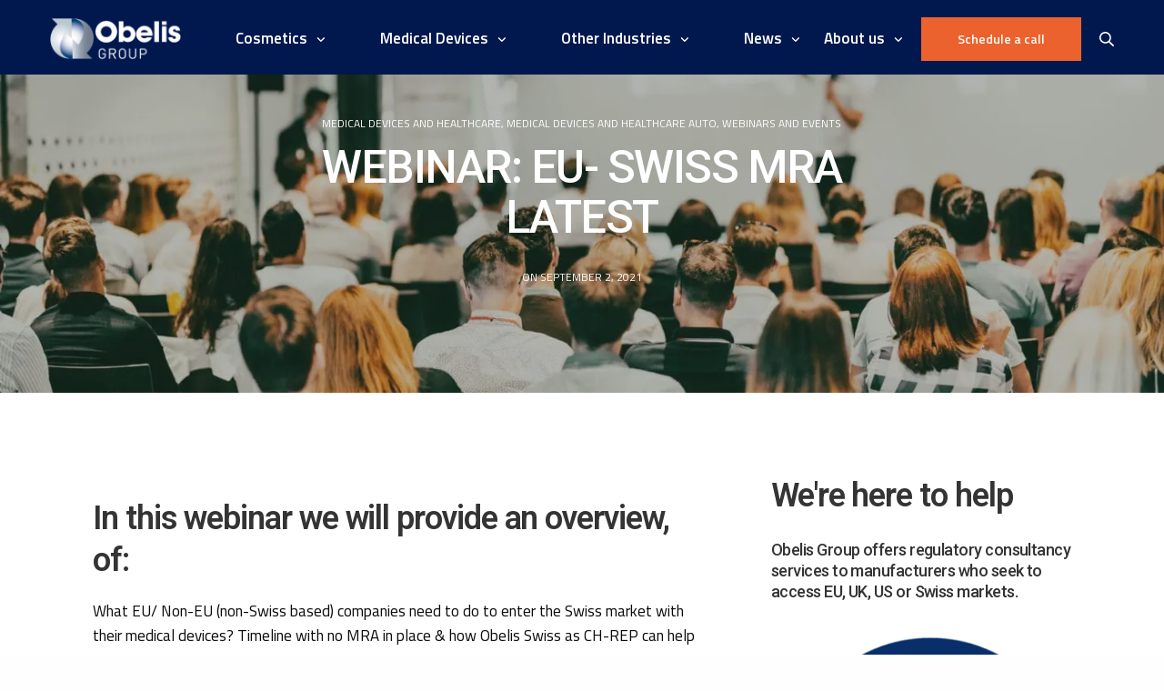

--- FILE ---
content_type: text/html; charset=UTF-8
request_url: https://www.obelis.net/news/webinar-eu-swiss-mra-latest/
body_size: 23449
content:
<!doctype html>
<html lang="en-US">
<head>
	<meta charset="UTF-8" />
	<meta name="viewport" content="width=device-width, initial-scale=1, maximum-scale=1, viewport-fit=cover">
	<link rel="profile" href="https://gmpg.org/xfn/11">
	<meta name='robots' content='index, follow, max-image-preview:large, max-snippet:-1, max-video-preview:-1' />
	<style>img:is([sizes="auto" i], [sizes^="auto," i]) { contain-intrinsic-size: 3000px 1500px }</style>
	<script id="cookie-law-info-gcm-var-js">
var _ckyGcm = {"status":true,"default_settings":[{"analytics":"denied","advertisement":"denied","functional":"denied","necessary":"granted","ad_user_data":"denied","ad_personalization":"denied","regions":"All"}],"wait_for_update":2000,"url_passthrough":false,"ads_data_redaction":false}</script>
<script id="cookie-law-info-gcm-js" type="text/javascript" src="https://www.obelis.net/wp-content/plugins/cookie-law-info/lite/frontend/js/gcm.min.js"></script> <script id="cookieyes" type="text/javascript" src="https://cdn-cookieyes.com/client_data/796a953b16913a0a891dd23a/script.js"></script>
	<!-- This site is optimized with the Yoast SEO plugin v26.8 - https://yoast.com/product/yoast-seo-wordpress/ -->
	<title>WEBINAR: EU- SWISS MRA LATEST - Obelis Group</title>
	<meta name="description" content="Join our webinar to explore the latest updates on the EU-Swiss MRA. Stay informed on regulatory changes and their impact." />
	<link rel="canonical" href="https://www.obelis.net/news/webinar-eu-swiss-mra-latest/" />
	<meta property="og:locale" content="en_US" />
	<meta property="og:type" content="article" />
	<meta property="og:title" content="WEBINAR: EU- SWISS MRA LATEST - Obelis Group" />
	<meta property="og:description" content="Join our webinar to explore the latest updates on the EU-Swiss MRA. Stay informed on regulatory changes and their impact." />
	<meta property="og:url" content="https://www.obelis.net/news/webinar-eu-swiss-mra-latest/" />
	<meta property="og:site_name" content="Obelis Group" />
	<meta property="article:published_time" content="2021-09-02T07:30:23+00:00" />
	<meta property="article:modified_time" content="2024-12-10T12:27:46+00:00" />
	<meta property="og:image" content="https://www.obelis.net/wp-content/uploads/2022/05/events-scaled.jpeg" />
	<meta property="og:image:width" content="2024" />
	<meta property="og:image:height" content="976" />
	<meta property="og:image:type" content="image/jpeg" />
	<meta name="author" content="Marketing" />
	<meta name="twitter:card" content="summary_large_image" />
	<meta name="twitter:label1" content="Written by" />
	<meta name="twitter:data1" content="Marketing" />
	<meta name="twitter:label2" content="Est. reading time" />
	<meta name="twitter:data2" content="1 minute" />
	<script type="application/ld+json" class="yoast-schema-graph">{"@context":"https://schema.org","@graph":[{"@type":"Article","@id":"https://www.obelis.net/news/webinar-eu-swiss-mra-latest/#article","isPartOf":{"@id":"https://www.obelis.net/news/webinar-eu-swiss-mra-latest/"},"author":{"name":"Marketing","@id":"https://www.obelis.net/#/schema/person/ed6756af6f3578d7871c9ada0deeb0e1"},"headline":"WEBINAR: EU- SWISS MRA LATEST","datePublished":"2021-09-02T07:30:23+00:00","dateModified":"2024-12-10T12:27:46+00:00","mainEntityOfPage":{"@id":"https://www.obelis.net/news/webinar-eu-swiss-mra-latest/"},"wordCount":97,"publisher":{"@id":"https://www.obelis.net/#organization"},"image":{"@id":"https://www.obelis.net/news/webinar-eu-swiss-mra-latest/#primaryimage"},"thumbnailUrl":"https://www.obelis.net/wp-content/uploads/2022/05/events-scaled.jpeg","articleSection":["Medical devices and healthcare","Medical devices and healthcare auto","Webinars and events"],"inLanguage":"en-US"},{"@type":"WebPage","@id":"https://www.obelis.net/news/webinar-eu-swiss-mra-latest/","url":"https://www.obelis.net/news/webinar-eu-swiss-mra-latest/","name":"WEBINAR: EU- SWISS MRA LATEST - Obelis Group","isPartOf":{"@id":"https://www.obelis.net/#website"},"primaryImageOfPage":{"@id":"https://www.obelis.net/news/webinar-eu-swiss-mra-latest/#primaryimage"},"image":{"@id":"https://www.obelis.net/news/webinar-eu-swiss-mra-latest/#primaryimage"},"thumbnailUrl":"https://www.obelis.net/wp-content/uploads/2022/05/events-scaled.jpeg","datePublished":"2021-09-02T07:30:23+00:00","dateModified":"2024-12-10T12:27:46+00:00","description":"Join our webinar to explore the latest updates on the EU-Swiss MRA. Stay informed on regulatory changes and their impact.","breadcrumb":{"@id":"https://www.obelis.net/news/webinar-eu-swiss-mra-latest/#breadcrumb"},"inLanguage":"en-US","potentialAction":[{"@type":"ReadAction","target":["https://www.obelis.net/news/webinar-eu-swiss-mra-latest/"]}]},{"@type":"ImageObject","inLanguage":"en-US","@id":"https://www.obelis.net/news/webinar-eu-swiss-mra-latest/#primaryimage","url":"https://www.obelis.net/wp-content/uploads/2022/05/events-scaled.jpeg","contentUrl":"https://www.obelis.net/wp-content/uploads/2022/05/events-scaled.jpeg","width":2024,"height":976,"caption":"Speaker giving a talk in conference hall at business event. Rear view of unrecognizable people in audience at the conference hall. Business and entrepreneurship concept."},{"@type":"BreadcrumbList","@id":"https://www.obelis.net/news/webinar-eu-swiss-mra-latest/#breadcrumb","itemListElement":[{"@type":"ListItem","position":1,"name":"Home","item":"https://www.obelis.net/"},{"@type":"ListItem","position":2,"name":"News","item":"https://www.obelis.net/news/"},{"@type":"ListItem","position":3,"name":"WEBINAR: EU- SWISS MRA LATEST"}]},{"@type":"WebSite","@id":"https://www.obelis.net/#website","url":"https://www.obelis.net/","name":"Obelis Group","description":"We Create Compliance for Safer Markets","publisher":{"@id":"https://www.obelis.net/#organization"},"potentialAction":[{"@type":"SearchAction","target":{"@type":"EntryPoint","urlTemplate":"https://www.obelis.net/?s={search_term_string}"},"query-input":{"@type":"PropertyValueSpecification","valueRequired":true,"valueName":"search_term_string"}}],"inLanguage":"en-US"},{"@type":"Organization","@id":"https://www.obelis.net/#organization","name":"Obelis Group","url":"https://www.obelis.net/","logo":{"@type":"ImageObject","inLanguage":"en-US","@id":"https://www.obelis.net/#/schema/logo/image/","url":"https://www.obelis.net/wp-content/uploads/2022/05/obelis-web1.png","contentUrl":"https://www.obelis.net/wp-content/uploads/2022/05/obelis-web1.png","width":953,"height":299,"caption":"Obelis Group"},"image":{"@id":"https://www.obelis.net/#/schema/logo/image/"}},{"@type":"Person","@id":"https://www.obelis.net/#/schema/person/ed6756af6f3578d7871c9ada0deeb0e1","name":"Marketing","image":{"@type":"ImageObject","inLanguage":"en-US","@id":"https://www.obelis.net/#/schema/person/image/","url":"https://secure.gravatar.com/avatar/5983424171781d69cd8b9b7c3e41712cd52a9ff53f0b0f992eccdc32b6fdeb8b?s=96&d=mm&r=g","contentUrl":"https://secure.gravatar.com/avatar/5983424171781d69cd8b9b7c3e41712cd52a9ff53f0b0f992eccdc32b6fdeb8b?s=96&d=mm&r=g","caption":"Marketing"}}]}</script>
	<!-- / Yoast SEO plugin. -->


<link rel='dns-prefetch' href='//stats.wp.com' />
<link rel='dns-prefetch' href='//fonts.googleapis.com' />
<link rel='dns-prefetch' href='//use.fontawesome.com' />
<link rel='dns-prefetch' href='//www.googletagmanager.com' />
<link rel='dns-prefetch' href='//b3105977.smushcdn.com' />
<link href='https://use.fontawesome.com' crossorigin='' rel='preconnect' />
<link href='https://fonts.googleapis.com' rel='preconnect' />
<link href='//fonts.gstatic.com' crossorigin='' rel='preconnect' />
<link rel="alternate" type="application/rss+xml" title="Obelis Group &raquo; Feed" href="https://www.obelis.net/feed/" />
<link rel="alternate" type="application/rss+xml" title="Obelis Group &raquo; Comments Feed" href="https://www.obelis.net/comments/feed/" />
<link rel="alternate" type="text/calendar" title="Obelis Group &raquo; iCal Feed" href="https://www.obelis.net/events/?ical=1" />
<link rel="preconnect" href="//fonts.gstatic.com/" crossorigin>		<style>
			.lazyload,
			.lazyloading {
				max-width: 100%;
			}
		</style>
		<link rel='stylesheet' id='cnss_font_awesome_css-css' href='https://www.obelis.net/wp-content/plugins/easy-social-icons/css/font-awesome/css/all.min.css' media='all' />
<link rel='stylesheet' id='cnss_font_awesome_v4_shims-css' href='https://www.obelis.net/wp-content/plugins/easy-social-icons/css/font-awesome/css/v4-shims.min.css' media='all' />
<link rel='stylesheet' id='wphb-1-css' href='https://www.obelis.net/wp-content/uploads/hummingbird-assets/b4d0783444367bc7ff03e1e9af90b02c.css' media='all' />
<link rel='stylesheet' id='tribe-events-pro-mini-calendar-block-styles-css' href='https://www.obelis.net/wp-content/plugins/events-calendar-pro/build/css/tribe-events-pro-mini-calendar-block.css' media='all' />
<link rel='stylesheet' id='wp-block-library-css' href='https://www.obelis.net/wp-includes/css/dist/block-library/style.min.css' media='all' />
<style id='classic-theme-styles-inline-css' type='text/css'>
/*! This file is auto-generated */
.wp-block-button__link{color:#fff;background-color:#32373c;border-radius:9999px;box-shadow:none;text-decoration:none;padding:calc(.667em + 2px) calc(1.333em + 2px);font-size:1.125em}.wp-block-file__button{background:#32373c;color:#fff;text-decoration:none}
</style>
<link rel='stylesheet' id='wphb-2-css' href='https://www.obelis.net/wp-content/uploads/hummingbird-assets/d54292edf2623fc819a60ba310f80747.css' media='all' />
<style id='jetpack-sharing-buttons-style-inline-css' type='text/css'>
.jetpack-sharing-buttons__services-list{display:flex;flex-direction:row;flex-wrap:wrap;gap:0;list-style-type:none;margin:5px;padding:0}.jetpack-sharing-buttons__services-list.has-small-icon-size{font-size:12px}.jetpack-sharing-buttons__services-list.has-normal-icon-size{font-size:16px}.jetpack-sharing-buttons__services-list.has-large-icon-size{font-size:24px}.jetpack-sharing-buttons__services-list.has-huge-icon-size{font-size:36px}@media print{.jetpack-sharing-buttons__services-list{display:none!important}}.editor-styles-wrapper .wp-block-jetpack-sharing-buttons{gap:0;padding-inline-start:0}ul.jetpack-sharing-buttons__services-list.has-background{padding:1.25em 2.375em}
</style>
<style id='font-awesome-svg-styles-default-inline-css' type='text/css'>
.svg-inline--fa {
  display: inline-block;
  height: 1em;
  overflow: visible;
  vertical-align: -.125em;
}
</style>
<link rel='stylesheet' id='font-awesome-svg-styles-css' href='https://www.obelis.net/wp-content/uploads/font-awesome/v6.4.2/css/svg-with-js.css' media='all' />
<style id='font-awesome-svg-styles-inline-css' type='text/css'>
   .wp-block-font-awesome-icon svg::before,
   .wp-rich-text-font-awesome-icon svg::before {content: unset;}
</style>
<style id='global-styles-inline-css' type='text/css'>
:root{--wp--preset--aspect-ratio--square: 1;--wp--preset--aspect-ratio--4-3: 4/3;--wp--preset--aspect-ratio--3-4: 3/4;--wp--preset--aspect-ratio--3-2: 3/2;--wp--preset--aspect-ratio--2-3: 2/3;--wp--preset--aspect-ratio--16-9: 16/9;--wp--preset--aspect-ratio--9-16: 9/16;--wp--preset--color--black: #000000;--wp--preset--color--cyan-bluish-gray: #abb8c3;--wp--preset--color--white: #ffffff;--wp--preset--color--pale-pink: #f78da7;--wp--preset--color--vivid-red: #cf2e2e;--wp--preset--color--luminous-vivid-orange: #ff6900;--wp--preset--color--luminous-vivid-amber: #fcb900;--wp--preset--color--light-green-cyan: #7bdcb5;--wp--preset--color--vivid-green-cyan: #00d084;--wp--preset--color--pale-cyan-blue: #8ed1fc;--wp--preset--color--vivid-cyan-blue: #0693e3;--wp--preset--color--vivid-purple: #9b51e0;--wp--preset--color--thb-accent: #34b3e0;--wp--preset--gradient--vivid-cyan-blue-to-vivid-purple: linear-gradient(135deg,rgba(6,147,227,1) 0%,rgb(155,81,224) 100%);--wp--preset--gradient--light-green-cyan-to-vivid-green-cyan: linear-gradient(135deg,rgb(122,220,180) 0%,rgb(0,208,130) 100%);--wp--preset--gradient--luminous-vivid-amber-to-luminous-vivid-orange: linear-gradient(135deg,rgba(252,185,0,1) 0%,rgba(255,105,0,1) 100%);--wp--preset--gradient--luminous-vivid-orange-to-vivid-red: linear-gradient(135deg,rgba(255,105,0,1) 0%,rgb(207,46,46) 100%);--wp--preset--gradient--very-light-gray-to-cyan-bluish-gray: linear-gradient(135deg,rgb(238,238,238) 0%,rgb(169,184,195) 100%);--wp--preset--gradient--cool-to-warm-spectrum: linear-gradient(135deg,rgb(74,234,220) 0%,rgb(151,120,209) 20%,rgb(207,42,186) 40%,rgb(238,44,130) 60%,rgb(251,105,98) 80%,rgb(254,248,76) 100%);--wp--preset--gradient--blush-light-purple: linear-gradient(135deg,rgb(255,206,236) 0%,rgb(152,150,240) 100%);--wp--preset--gradient--blush-bordeaux: linear-gradient(135deg,rgb(254,205,165) 0%,rgb(254,45,45) 50%,rgb(107,0,62) 100%);--wp--preset--gradient--luminous-dusk: linear-gradient(135deg,rgb(255,203,112) 0%,rgb(199,81,192) 50%,rgb(65,88,208) 100%);--wp--preset--gradient--pale-ocean: linear-gradient(135deg,rgb(255,245,203) 0%,rgb(182,227,212) 50%,rgb(51,167,181) 100%);--wp--preset--gradient--electric-grass: linear-gradient(135deg,rgb(202,248,128) 0%,rgb(113,206,126) 100%);--wp--preset--gradient--midnight: linear-gradient(135deg,rgb(2,3,129) 0%,rgb(40,116,252) 100%);--wp--preset--font-size--small: 13px;--wp--preset--font-size--medium: 20px;--wp--preset--font-size--large: 36px;--wp--preset--font-size--x-large: 42px;--wp--preset--spacing--20: 0.44rem;--wp--preset--spacing--30: 0.67rem;--wp--preset--spacing--40: 1rem;--wp--preset--spacing--50: 1.5rem;--wp--preset--spacing--60: 2.25rem;--wp--preset--spacing--70: 3.38rem;--wp--preset--spacing--80: 5.06rem;--wp--preset--shadow--natural: 6px 6px 9px rgba(0, 0, 0, 0.2);--wp--preset--shadow--deep: 12px 12px 50px rgba(0, 0, 0, 0.4);--wp--preset--shadow--sharp: 6px 6px 0px rgba(0, 0, 0, 0.2);--wp--preset--shadow--outlined: 6px 6px 0px -3px rgba(255, 255, 255, 1), 6px 6px rgba(0, 0, 0, 1);--wp--preset--shadow--crisp: 6px 6px 0px rgba(0, 0, 0, 1);}:where(.is-layout-flex){gap: 0.5em;}:where(.is-layout-grid){gap: 0.5em;}body .is-layout-flex{display: flex;}.is-layout-flex{flex-wrap: wrap;align-items: center;}.is-layout-flex > :is(*, div){margin: 0;}body .is-layout-grid{display: grid;}.is-layout-grid > :is(*, div){margin: 0;}:where(.wp-block-columns.is-layout-flex){gap: 2em;}:where(.wp-block-columns.is-layout-grid){gap: 2em;}:where(.wp-block-post-template.is-layout-flex){gap: 1.25em;}:where(.wp-block-post-template.is-layout-grid){gap: 1.25em;}.has-black-color{color: var(--wp--preset--color--black) !important;}.has-cyan-bluish-gray-color{color: var(--wp--preset--color--cyan-bluish-gray) !important;}.has-white-color{color: var(--wp--preset--color--white) !important;}.has-pale-pink-color{color: var(--wp--preset--color--pale-pink) !important;}.has-vivid-red-color{color: var(--wp--preset--color--vivid-red) !important;}.has-luminous-vivid-orange-color{color: var(--wp--preset--color--luminous-vivid-orange) !important;}.has-luminous-vivid-amber-color{color: var(--wp--preset--color--luminous-vivid-amber) !important;}.has-light-green-cyan-color{color: var(--wp--preset--color--light-green-cyan) !important;}.has-vivid-green-cyan-color{color: var(--wp--preset--color--vivid-green-cyan) !important;}.has-pale-cyan-blue-color{color: var(--wp--preset--color--pale-cyan-blue) !important;}.has-vivid-cyan-blue-color{color: var(--wp--preset--color--vivid-cyan-blue) !important;}.has-vivid-purple-color{color: var(--wp--preset--color--vivid-purple) !important;}.has-black-background-color{background-color: var(--wp--preset--color--black) !important;}.has-cyan-bluish-gray-background-color{background-color: var(--wp--preset--color--cyan-bluish-gray) !important;}.has-white-background-color{background-color: var(--wp--preset--color--white) !important;}.has-pale-pink-background-color{background-color: var(--wp--preset--color--pale-pink) !important;}.has-vivid-red-background-color{background-color: var(--wp--preset--color--vivid-red) !important;}.has-luminous-vivid-orange-background-color{background-color: var(--wp--preset--color--luminous-vivid-orange) !important;}.has-luminous-vivid-amber-background-color{background-color: var(--wp--preset--color--luminous-vivid-amber) !important;}.has-light-green-cyan-background-color{background-color: var(--wp--preset--color--light-green-cyan) !important;}.has-vivid-green-cyan-background-color{background-color: var(--wp--preset--color--vivid-green-cyan) !important;}.has-pale-cyan-blue-background-color{background-color: var(--wp--preset--color--pale-cyan-blue) !important;}.has-vivid-cyan-blue-background-color{background-color: var(--wp--preset--color--vivid-cyan-blue) !important;}.has-vivid-purple-background-color{background-color: var(--wp--preset--color--vivid-purple) !important;}.has-black-border-color{border-color: var(--wp--preset--color--black) !important;}.has-cyan-bluish-gray-border-color{border-color: var(--wp--preset--color--cyan-bluish-gray) !important;}.has-white-border-color{border-color: var(--wp--preset--color--white) !important;}.has-pale-pink-border-color{border-color: var(--wp--preset--color--pale-pink) !important;}.has-vivid-red-border-color{border-color: var(--wp--preset--color--vivid-red) !important;}.has-luminous-vivid-orange-border-color{border-color: var(--wp--preset--color--luminous-vivid-orange) !important;}.has-luminous-vivid-amber-border-color{border-color: var(--wp--preset--color--luminous-vivid-amber) !important;}.has-light-green-cyan-border-color{border-color: var(--wp--preset--color--light-green-cyan) !important;}.has-vivid-green-cyan-border-color{border-color: var(--wp--preset--color--vivid-green-cyan) !important;}.has-pale-cyan-blue-border-color{border-color: var(--wp--preset--color--pale-cyan-blue) !important;}.has-vivid-cyan-blue-border-color{border-color: var(--wp--preset--color--vivid-cyan-blue) !important;}.has-vivid-purple-border-color{border-color: var(--wp--preset--color--vivid-purple) !important;}.has-vivid-cyan-blue-to-vivid-purple-gradient-background{background: var(--wp--preset--gradient--vivid-cyan-blue-to-vivid-purple) !important;}.has-light-green-cyan-to-vivid-green-cyan-gradient-background{background: var(--wp--preset--gradient--light-green-cyan-to-vivid-green-cyan) !important;}.has-luminous-vivid-amber-to-luminous-vivid-orange-gradient-background{background: var(--wp--preset--gradient--luminous-vivid-amber-to-luminous-vivid-orange) !important;}.has-luminous-vivid-orange-to-vivid-red-gradient-background{background: var(--wp--preset--gradient--luminous-vivid-orange-to-vivid-red) !important;}.has-very-light-gray-to-cyan-bluish-gray-gradient-background{background: var(--wp--preset--gradient--very-light-gray-to-cyan-bluish-gray) !important;}.has-cool-to-warm-spectrum-gradient-background{background: var(--wp--preset--gradient--cool-to-warm-spectrum) !important;}.has-blush-light-purple-gradient-background{background: var(--wp--preset--gradient--blush-light-purple) !important;}.has-blush-bordeaux-gradient-background{background: var(--wp--preset--gradient--blush-bordeaux) !important;}.has-luminous-dusk-gradient-background{background: var(--wp--preset--gradient--luminous-dusk) !important;}.has-pale-ocean-gradient-background{background: var(--wp--preset--gradient--pale-ocean) !important;}.has-electric-grass-gradient-background{background: var(--wp--preset--gradient--electric-grass) !important;}.has-midnight-gradient-background{background: var(--wp--preset--gradient--midnight) !important;}.has-small-font-size{font-size: var(--wp--preset--font-size--small) !important;}.has-medium-font-size{font-size: var(--wp--preset--font-size--medium) !important;}.has-large-font-size{font-size: var(--wp--preset--font-size--large) !important;}.has-x-large-font-size{font-size: var(--wp--preset--font-size--x-large) !important;}
:where(.wp-block-post-template.is-layout-flex){gap: 1.25em;}:where(.wp-block-post-template.is-layout-grid){gap: 1.25em;}
:where(.wp-block-columns.is-layout-flex){gap: 2em;}:where(.wp-block-columns.is-layout-grid){gap: 2em;}
:root :where(.wp-block-pullquote){font-size: 1.5em;line-height: 1.6;}
</style>
<link rel='stylesheet' id='wphb-3-css' href='https://www.obelis.net/wp-content/uploads/hummingbird-assets/9e619a8bd0b61d4265d414fda8857887.css' media='all' />
<link rel='stylesheet' id='thb-fa-css' href='https://www.obelis.net/wp-content/themes/revolution/assets/css/font-awesome.min.css' media='all' />
<link rel='stylesheet' id='thb-app-css' href='https://www.obelis.net/wp-content/themes/revolution/assets/css/app.css' media='all' />
<style id='thb-app-inline-css' type='text/css'>
h1, .h1, .thb-countdown .thb-countdown-ul li .timestamp, h2, .h2, h3, .h3, h4, .h4, h5, .h5, h6, .h6 {font-family:'Roboto', 'BlinkMacSystemFont', -apple-system, 'Roboto', 'Lucida Sans';}body {font-family:'Titillium Web', 'BlinkMacSystemFont', -apple-system, 'Roboto', 'Lucida Sans';}.thb-full-menu {font-family:'Titillium Web', 'BlinkMacSystemFont', -apple-system, 'Roboto', 'Lucida Sans';}.thb-mobile-menu,.thb-secondary-menu {font-family:'Titillium Web', 'BlinkMacSystemFont', -apple-system, 'Roboto', 'Lucida Sans';}em {font-family:'Titillium Web', 'BlinkMacSystemFont', -apple-system, 'Roboto', 'Lucida Sans';}label {font-family:'Titillium Web', 'BlinkMacSystemFont', -apple-system, 'Roboto', 'Lucida Sans';}input[type="submit"],submit,.button,.btn,.btn-block,.btn-text,.vc_btn3 {font-family:'Titillium Web', 'BlinkMacSystemFont', -apple-system, 'Roboto', 'Lucida Sans';}p,.post-detail .post-content {font-size:17px;}.thb-full-menu>li>a,.thb-header-menu>li>a {font-weight:600;font-size:17px;}.subfooter .thb-full-menu>li>a {font-size:14px;}.subheader {font-size:10px;}.thb-full-menu li .sub-menu a,.thb-dropdown-style2 .thb-full-menu .sub-menu>li a,.thb-dropdown-style2 .thb-full-menu .sub-menu>li.title-item>a,.thb-dropdown-style3 .thb-full-menu .sub-menu>li a,.thb-dropdown-style3 .thb-full-menu .sub-menu>li.title-item>a,.thb-header-menu li .sub-menu a {font-weight:300;font-size:12px;}.thb-full-menu>li>a.social {font-size:15px;}.widget>h6 {font-size:14px;}.footer .widget,.footer .widget p {font-size:14px;}.thb-mobile-menu>li>a {font-weight:600;}.thb-mobile-menu .sub-menu a {font-weight:300;}.thb-secondary-menu a {font-weight:300;}#mobile-menu .menu-footer {}#mobile-menu .socials a {}.subfooter .socials a {font-size:14px;}.products .product.thb-listing-style2 h3,.products .product.thb-listing-style1 h3 {}.thb-product-detail .product-information h1.product_title {}.thb-product-detail .product-information .woocommerce-product-details__short-description,.thb-product-detail .product-information .woocommerce-product-details__short-description p {}@media screen and (min-width:1024px) {h1,.h1 {font-size:50px;}}h1,.h1 {font-size:50px;}@media screen and (min-width:1024px) {h2 {font-size:36px;}}h2 {font-size:36px;}@media screen and (min-width:1024px) {h3 {}}h3 {}@media screen and (min-width:1024px) {h4 {}}h4 {font-weight:500;}@media screen and (min-width:1024px) {h5 {}}h5 {font-weight:500;}h6 {font-weight:500;text-transform:none !important;}.header-secondary-text div p:not(.smaller) {font-size:22px;}.header-secondary-text div p.smaller {font-size:22px;}.logolink .logoimg {max-height:45px;}.logolink .logoimg[src$=".svg"] {max-height:100%;height:45px;}@media only screen and (min-width:40.0625em) {.header {padding-top:14px;padding-bottom:11px;;}}@media only screen and (min-width:40.0625em) {.header.fixed {padding-top:14px;padding-bottom:11px;;}}@media only screen and (max-width:40.0625em) {.header,.header.fixed {padding-top:8px;;}}.subheader {height:60px;}.thb-full-menu>li+li {margin-left:60px}a:hover,.thb-full-menu.thb-standard>li.current-menu-item:not(.has-hash)>a,.thb-full-menu>li a:not(.logolink)[data-filter].active,#mobile-menu.dark .thb-mobile-menu>li>a:hover,#mobile-menu.dark .sub-menu a:hover,#mobile-menu.dark .thb-secondary-menu a:hover,.thb-mobile-menu>li.menu-item-has-children>a:hover .thb-arrow div,.thb-secondary-menu a:hover,.authorpage .author-content .square-icon:hover,.authorpage .author-content .square-icon.email:hover,.commentlist .comment .reply a:hover,input[type="submit"].style3,.button.style3,.btn.style3,input[type="submit"].style4,.button.style4,.btn.style4,input[type="submit"].style4:hover,.button.style4:hover,.btn.style4:hover,.more-link,.thb-portfolio-filter.style1 ul li a:hover,.thb-portfolio-filter.style1 ul li a.active,.thb-portfolio-filter.style2 .select2.select2-container--default .select2-selection--single .select2-selection__rendered,.thb-portfolio-filter.style2 .select2-dropdown .select2-results__options .select2-results__option[aria-selected=true] span,.thb-portfolio-filter.style2 .select2-dropdown .select2-results__options .select2-results__option.select2-results__option--highlighted span,.thb-autotype .thb-autotype-entry,.thb-tabs.style3 .vc_tta-panel-heading h4 a:hover,.thb-tabs.style3 .vc_tta-panel-heading h4 a.active,.thb-tabs.style4 .vc_tta-panel-heading h4 a.active,.thb-tabs.style4 .vc_tta-panel-heading h4 a:hover,.thb_location_container.row .thb_location h5,.thb-portfolio-slider.thb-portfolio-slider-style3 .portfolio-slide .content-side .thb-categories,.thb-portfolio-slider.thb-portfolio-slider-style3 .portfolio-slide .content-side .thb-categories a,.woocommerce-checkout-payment .wc_payment_methods .wc_payment_method.payment_method_paypal .about_paypal,input[type="submit"].style2, .button.style2, .btn.style2,.thb-header-menu > li.menu-item-has-children:hover > a,.thb-header-menu > li.menu-item-has-children.sfHover > a,.thb-header-menu > li.menu-item-has-children:hover>a span:after,.thb-header-menu > li.menu-item-has-children.sfHover > a span:after,.thb-pricing-table.style2 .pricing-container .thb_pricing_head .thb-price,.post.style8 .style8-meta .style8-link a,.thb-iconbox.top.type5 .iconbox-content .thb-read-more,.thb-testimonials.style7 .testimonial-author cite,.thb-testimonials.style7 .testimonial-author span,.post.style9.active .post-title a,.columns.thb-light-column .post.style9 .post-category a,.thb-page-header .thb-blog-categories li a.active,.has-thb-accent-color,.wp-block-button .wp-block-button__link.has-thb-accent-color,.thb-page-menu.style2 li:hover a,.thb-page-menu.style2 li.current_page_item a,.post.style10 .style10-readmore,.btn-text.style-accent-link,.thb-page-menu li.current_page_item a {color:#34b3e0;}.thb-full-menu.thb-line-marker>li>a:before,.thb-page-header .thb-blog-categories li a:after,.select2-container .select2-dropdown .select2-results .select2-results__option[aria-selected=true],input[type="submit"],.button,.btn,input[type="submit"].black:hover,input[type="submit"].wc-forward.checkout:hover,.button.black:hover,.button.wc-forward.checkout:hover,.btn.black:not(.style4):hover,.btn.wc-forward.checkout:hover,input[type="submit"].style2:hover,.button.style2:hover,.btn.style2:hover,input[type="submit"].style3:before,.button.style3:before,.btn.style3:before,input[type="submit"].style4:after,.button.style4:after,.btn.style4:after,.btn-text.style3 .circle-btn,[class^="tag-cloud-link"]:hover,.thb-portfolio-filter.style1 ul li a:before,.thb-portfolio-filter.style2 .select2.select2-container--default .select2-selection--single .select2-selection__arrow:after,.thb-portfolio-filter.style2 .select2.select2-container--default .select2-selection--single .select2-selection__arrow:before,.thb-portfolio-filter.style2 .select2-dropdown .select2-results__options .select2-results__option span:before,.boxed-icon.email:hover,.thb-progressbar .thb-progress span,#scroll_to_top:hover .thb-animated-arrow.circular,.thb-tabs.style1 .vc_tta-panel-heading h4 a:before,.thb-tabs.style4 .vc_tta-panel-heading h4 a:before,.thb-client-row.thb-opacity.with-accent .thb-client:hover,.badge.onsale,.demo_store,.products .product .product_after_title .button:hover:after,.woocommerce-MyAccount-navigation ul li:hover a,.woocommerce-MyAccount-navigation ul li.is-active a,.footer_bar .socials .social.email:hover,.thb-header-menu > li.menu-item-has-children > a span:before,.thb-page-menu.style1 li:hover a, .thb-page-menu.style1 li.current_page_item a,.thb-client-row .style4 .accent-color,.preloader-style3-container:before,.preloader-style3-container:after,.has-thb-accent-background-color,.wp-block-button .wp-block-button__link.has-thb-accent-background-color,.thb-portfolio-slider.thb-portfolio-slider-style7 .portfolio-style7-dots-wrapper .thb-portfolio-slider-style7-bullets:before,.thb-portfolio-slider.thb-portfolio-slider-style8 .thb-portfolio-slide-excerpt {background-color:#34b3e0;}input[type="submit"]:hover,.button:hover,.btn:hover {background-color:#30a6d0;}.share_container .product_copy form,input[type="text"]:focus,input[type="password"]:focus,input[type="date"]:focus,input[type="datetime"]:focus,input[type="email"]:focus,input[type="number"]:focus,input[type="search"]:focus,input[type="tel"]:focus,input[type="time"]:focus,input[type="url"]:focus,textarea:focus,.select2.select2-container--default.select2-container--open .select2-selection--single,.select2-container .select2-dropdown,.select2-container .select2-dropdown.select2-drop-active,input[type="submit"].style2,.button.style2,.btn.style2,input[type="submit"].style3,.button.style3,.btn.style3,input[type="submit"].style4,.button.style4,.btn.style4,[class^="tag-cloud-link"]:hover,.boxed-icon.email:hover,.wpb_text_column a:not(.btn):not(.button):after,.thb-client-row.has-border.thb-opacity.with-accent .thb-client:hover,.thb-pricing-table.style1 .thb-pricing-column.highlight-true .pricing-container,.woocommerce-MyAccount-navigation ul li:hover a,.woocommerce-MyAccount-navigation ul li.is-active a,.footer_bar .socials .social.email:hover,.thb-iconbox.top.type5,.thb-page-menu.style1 li:hover a, .thb-page-menu.style1 li.current_page_item a,.post.style9 .style9-title .style9-arrow:hover,.post.style9.active .style9-arrow,.thb-testimonials.style9 .slick-dots-wrapper .slick-dots li.slick-active .portrait_bullet,.thb-iconbox.type7:hover {border-color:#34b3e0;}.select2-container .select2-dropdown.select2-drop-active.select2-drop-above,.woocommerce-MyAccount-navigation ul li:hover+li a,.woocommerce-MyAccount-navigation ul li.is-active+li a,.thb-page-menu.style1 li:hover+li a, .thb-page-menu.style1 li.current_page_item+li a,.thb-dropdown-style3 .thb-full-menu .sub-menu {border-top-color:#34b3e0;}.thb-dropdown-style3 .thb-full-menu .sub-menu:after {border-bottom-color:#34b3e0;}.commentlist .comment .reply a:hover svg path,.btn-text.style4 .arrow svg:first-child,.thb-iconbox.top.type5 .iconbox-content .thb-read-more svg,.thb-iconbox.top.type5 .iconbox-content .thb-read-more svg .bar,.post.style9.active .style9-arrow svg {fill:#34b3e0;}.thb-tabs.style2 .vc_tta-panel-heading h4 a.active {-moz-box-shadow:inset 0 -3px 0 #34b3e0,0 1px 0 #34b3e0;-webkit-box-shadow:inset 0 -3px 0 #34b3e0,0 1px 0 #34b3e0;box-shadow:inset 0 -3px 0 #34b3e0,0 1px 0 #34b3e0;}.thb-fancy-box.fancy-style5:hover .thb-fancy-content {-moz-box-shadow:inset 0 -3px 0 #34b3e0;-webkit-box-shadow:inset 0 -3px 0 #34b3e0;box-shadow:inset 0 -3px 0 #34b3e0;}body {color:#0a0a0a;}.footer .widget>h6,.footer.dark .widget>h6 {color:#00184e;}.footer,.footer p,.footer.dark p {color:#00184e;}.subfooter,.subfooter p,.subfooter.dark p {opacity:1;color:#00184e;}.subheader,.subheader p,.subheader.dark p {color:#ffffff;}.thb-page-preloader .material-spinner .material-path {animation:material-dash 1.4s ease-in-out infinite;stroke:#34b3e0;}.preloader-style3-container:before,.preloader-style3-container:after {background:#34b3e0;}.preloader-style2-container .thb-dot.dot-1,.preloader-style2-container .thb-dot.dot-3,.preloader-style2-container .thb-dot.dot-2 {background:#34b3e0;}.thb-dropdown-style3 .thb-full-menu .sub-menu {border-top-color:#34b3e0;}.thb-dropdown-style3 .thb-full-menu .sub-menu:after {border-bottom-color:#34b3e0;}.thb-full-menu.thb-underline>li>a:before {background:#003399 !important;}.post-content p a:hover { color:#34b3e0 !important; }.wpb_text_column p a:hover { color:#34b3e0 !important; }.wpb_text_column ul a:hover { color:#34b3e0 !important; }.wpb_text_column ol a:hover { color:#34b3e0 !important; }.widget p a:hover { color:#34b3e0 !important; }.header.dark-header .thb-full-menu>li> a { color:#00184e !important; }.header.dark-header .thb-full-menu>li> a:hover { color:#34b3e0 !important; }.thb-header-menu>li> a { color:#00184e !important; }.thb-header-menu>li> a:hover { color:#34b3e0 !important; }.header.light-header .thb-full-menu>li> a:hover { color:#34b3e0 !important; }.thb-full-menu .sub-menu li a:hover { color:#34b3e0 !important; }.thb-dropdown-color-light .thb-full-menu .sub-menu li a:hover { color:#34b3e0 !important; }.thb-header-menu li .sub-menu a:hover { color:#34b3e0 !important; }.widget a { color:#34b3e0 !important; }.footer .widget a { color:#0a0a0a !important; }.footer .widget a:hover { color:#34b3e0 !important; }.subfooter a { color:#0a0a0a !important; }.subfooter a:hover { color:#34b3e0 !important; }.subheader a { color:#ffffff !important; }.subheader a:hover { color:#34b3e0 !important; }#mobile-menu .thb-mobile-menu>li> a:hover { color:#34b3e0 !important; }#mobile-menu.dark .thb-mobile-menu>li> a:hover { color:#34b3e0 !important; }#mobile-menu.dark .sub-menu a:hover { color:#34b3e0 !important; }#mobile-menu.light .sub-menu a:hover { color:#34b3e0 !important; }#mobile-menu .thb-secondary-menu a:hover { color:#34b3e0 !important; }#mobile-menu.dark .thb-secondary-menu a:hover { color:#34b3e0 !important; }.page-id-1581 #wrapper div[role="main"],.postid-1581 #wrapper div[role="main"] {}#mobile-menu {background-color:#ebebeb !important;}.subheader {background-color:#1e73be !important;}.header:not(.fixed) {background-color:#00184e !important;}.header.fixed {background-color:#ffffff !important;}.thb-search-popup {background-color:#00184e !important;}.thb-full-menu .sub-menu,.thb-dropdown-style2 .thb-full-menu .sub-menu:after {background-color:#00184e !important;}.footer {background-color: !important;background-repeat:no-repeat !important;background-size:490px 427px !important;}.coral-button {background-color:#EC622E !important;}.thb-header-button {background-color:#EC622E !important;}@media (min-width:1024px) {.thb-dropdown-style3 .thb-full-menu .sub-menu li.title-item {border-bottom:0 !important;margin-bottom:0 !important;}}.thb-dropdown-style3 .thb-full-menu .sub-menu>li a {line-height:2;}.thb-full-menu li .sub-menu a, .thb-dropdown-style2 .thb-full-menu .sub-menu>li a, .thb-dropdown-style2 .thb-full-menu .sub-menu>li.title-item>a, .thb-dropdown-style3 .thb-full-menu .sub-menu>li a, .thb-dropdown-style3 .thb-full-menu .sub-menu>li.title-item>a, .thb-header-menu li .sub-menu a {font-weight:600;font-size:17px;}.thb-dropdown-style3 .thb-full-menu .sub-menu li.title-item>a {padding-top:0px;padding-bottom:23px;font-size:14px;color:#34b3e0;text-transform:none;font-weight:600;border-bottom:none !important;border-color:#34b3e0;line-height:0;}.header-color-light-header .thb-page-header h1 {color:#000;}.thb-iconbox.has-link {color:#000;}li {font-size:17px;}.fa-x-twitter:before {font-family:'Font Awesome 6 Brands';}.wp-block-search .wp-block-search__input {background-color:white !important;}.widget {margin-bottom:5px;}.wp-block-buttons>.wp-block-button {margin-bottom:20px;}.post .post-gallery a {max-height:220px;}.wpb_text_column ul, .wpb_text_column ol {font-size:17px;}.subheader .subheader-left * {font-size:13px !important;}input[type="submit"].mini, .button.mini, .btn.mini {font-size:13px !important;}.thb_portfolio_nav {background:#ebebeb;}.wpcf7-form label {width:100% !important;}.wpcf7-form textarea {width:100% !important;}.wpcf7-form-control-wrap input[type="text"], input[type="email"], input[type="url"], input[type="password"], input[type="search"], input[type="number"], input[type="tel"], input[type="range"], input[type="date"], input[type="month"], input[type="week"], input[type="time"], input[type="datetime"], input[type="datetime-local"], input[type="color"], select, textarea {margin-bottom:5px !important;}.content-column.one_third {padding-right:20px;}.content-column.one_third.last_column {padding-right:0px;}.content-column.two_third {padding-right:20px;}.thb-iconbox.top.type5 {padding:0px 15%;}.thb-iconbox.top.type5.text-left {padding-top:0;}.content-column.one_fifth {padding-right:20px;}.subheader.style3 * {font-size:13px !important;}.footer {background-position:85% 25% !important; }.footer_bar.style1 {border-bottom:0;}.thb-accordion .vc_tta-panel-heading h4 a {font-weight:400;line-height:22px;opacity:1;}.tribe-filter-bar .select2.select2-container--default {margin-bottom:0px;height:auto;}.tribe-filter-bar .tribe-filter-bar-c-multiselect .select2-results__option--highlighted {opacity:0.85;}.tribe-filter-bar .tribe-filter-bar-c-multiselect .select2-selection {border:1px solid black;}.tribe-filter-bar .select2-container--default .select2-selection--multiple .select2-selection__choice {background-color:#00184e;border:1px solid #00184e;padding:5px 5px;}.tribe-filter-bar .tribe-filter-bar-c-multiselect .select2-search {margin:0px;}.tribe-filter-bar .select2-container--default .select2-search--inline .select2-search__field {border:1px solid #d5d5d5;padding:5px;}.tribe-filter-bar .select2-container--default .select2-selection--multiple .select2-selection__choice__remove,.tribe-filter-bar .select2-container--default .select2-selection--multiple .select2-selection__choice__remove:hover {color:#ffffff;}.tribe-common--breakpoint-medium.tribe-events .tribe-events-l-container {padding-top:0;}.tribe-common--breakpoint-medium.tribe-events .tribe-events-header {padding-top:5vh;}
</style>
<link rel='stylesheet' id='thb-style-css' href='https://www.obelis.net/wp-content/themes/revolution-child/style.css' media='all' />
<link rel="preload" as="style" href="https://fonts.googleapis.com/css?family=Roboto%3A100%2C200%2C300%2C400%2C500%2C600%2C700%2C800%2C900%2C100i%2C200i%2C300i%2C400i%2C500i%2C600i%2C700i%2C800i%2C900i%7CTitillium+Web%3A200%2C200i%2C300%2C300i%2C400%2C400i%2C600%2C600i%2C700%2C700i%2C900&#038;subset=latin&#038;display=swap&#038;ver=2.5.3" /><link rel='stylesheet' id='thb-google-fonts-css' href='https://fonts.googleapis.com/css?family=Roboto%3A100%2C200%2C300%2C400%2C500%2C600%2C700%2C800%2C900%2C100i%2C200i%2C300i%2C400i%2C500i%2C600i%2C700i%2C800i%2C900i%7CTitillium+Web%3A200%2C200i%2C300%2C300i%2C400%2C400i%2C600%2C600i%2C700%2C700i%2C900&#038;subset=latin&#038;display=swap&#038;ver=2.5.3' media='print' onload='this.media=&#34;all&#34;' />
<link rel='stylesheet' id='font-awesome-official-css' href='https://use.fontawesome.com/releases/v6.4.2/css/all.css' media='all' integrity="sha384-blOohCVdhjmtROpu8+CfTnUWham9nkX7P7OZQMst+RUnhtoY/9qemFAkIKOYxDI3" crossorigin="anonymous" />
<link rel='stylesheet' id='js_composer_custom_css-css' href='https://www.obelis.net/wp-content/uploads/hummingbird-assets/7759d2f7330dd2dfa2b120a58d1d61ce.css' media='all' />
<link rel='stylesheet' id='font-awesome-official-v4shim-css' href='https://use.fontawesome.com/releases/v6.4.2/css/v4-shims.css' media='all' integrity="sha384-IqMDcR2qh8kGcGdRrxwop5R2GiUY5h8aDR/LhYxPYiXh3sAAGGDkFvFqWgFvTsTd" crossorigin="anonymous" />
<script type="text/javascript" src="https://www.obelis.net/wp-includes/js/jquery/jquery.min.js" id="jquery-core-js"></script>
<script type="text/javascript" src="https://www.obelis.net/wp-includes/js/jquery/jquery-migrate.min.js" id="jquery-migrate-js"></script>
<script type="text/javascript" src="https://www.obelis.net/wp-content/uploads/hummingbird-assets/89e1386373f3af35ea57978aa4860cbc.js" id="wphb-4-js"></script>
<script>document.addEventListener('readystatechange', function() {
  if (document.readyState === 'interactive') {
    document
      .querySelectorAll('.menu-item.custom-click-dropdown .sub-menu li:not(.title-item) > a')
      .forEach(a => {
        a.style.color = '#ffffff';
        a.style.fontWeight = '700';
      });
  }
});</script><link rel="https://api.w.org/" href="https://www.obelis.net/wp-json/" /><link rel="alternate" title="JSON" type="application/json" href="https://www.obelis.net/wp-json/wp/v2/posts/1581" /><link rel="EditURI" type="application/rsd+xml" title="RSD" href="https://www.obelis.net/xmlrpc.php?rsd" />
<link rel="alternate" title="oEmbed (JSON)" type="application/json+oembed" href="https://www.obelis.net/wp-json/oembed/1.0/embed?url=https%3A%2F%2Fwww.obelis.net%2Fnews%2Fwebinar-eu-swiss-mra-latest%2F" />
<link rel="alternate" title="oEmbed (XML)" type="text/xml+oembed" href="https://www.obelis.net/wp-json/oembed/1.0/embed?url=https%3A%2F%2Fwww.obelis.net%2Fnews%2Fwebinar-eu-swiss-mra-latest%2F&#038;format=xml" />
<script type="text/javascript">!function(e,t){(e=t.createElement("script")).src="https://cdn.convertbox.com/convertbox/js/embed.js",e.id="app-convertbox-script",e.async=true,e.dataset.uuid="36a099a4-f227-46d3-9929-216a1bc3ab27",document.getElementsByTagName("head")[0].appendChild(e)}(window,document);</script>
<script>var cb_wp=cb_wp || {};cb_wp.is_user_logged_in=false;cb_wp.post_data={"id":1581,"tags":[],"post_type":"post","cats":[213,266,217]};</script><style type="text/css">
		ul.cnss-social-icon li.cn-fa-icon a{background-color:#ffffff!important;}
		ul.cnss-social-icon li.cn-fa-icon a:hover{background-color:#ffffff!important;color:#34b3e0!important;}
		</style><meta name="generator" content="Site Kit by Google 1.170.0" /><!-- Google Tag Manager begins here -->
<script>(function(w,d,s,l,i){w[l]=w[l]||[];w[l].push({'gtm.start':
new Date().getTime(),event:'gtm.js'});var f=d.getElementsByTagName(s)[0],
j=d.createElement(s),dl=l!='dataLayer'?'&l='+l:'';j.async=true;j.src=
'https://www.googletagmanager.com/gtm.js?id='+i+dl;f.parentNode.insertBefore(j,f);
})(window,document,'script','dataLayer','GTM-P5B9SFZ');</script>
<!-- Zoho forms GCLID -->
<script type="text/javascript" src='https://forms.zoho.com/js/zf_gclid.js'></script>
<!-- SalesIQ -->
<script>window.$zoho=window.$zoho || {};$zoho.salesiq=$zoho.salesiq||{ready:function(){}}</script><script id="zsiqscript" src="https://salesiq.zohopublic.eu/widget?wc=siq190fa034ad22791a2124ad7a0e223b5a31ff344b777f5e7c1e278238f5d55caa" defer></script>
<!-- PageSense -->
<script src="https://cdn-eu.pagesense.io/js/20103080301/238d1f6b95f34a868129781f09319394.js"></script>
<script src="https://cdn-eu.pagesense.io/js/obelis1988/51d83505409f49278cd539da7dacc5e9.js"></script><meta name="tec-api-version" content="v1"><meta name="tec-api-origin" content="https://www.obelis.net"><link rel="alternate" href="https://www.obelis.net/wp-json/tribe/events/v1/" />	<style>img#wpstats{display:none}</style>
				<script>
			document.documentElement.className = document.documentElement.className.replace('no-js', 'js');
		</script>
				<style>
			.no-js img.lazyload {
				display: none;
			}

			figure.wp-block-image img.lazyloading {
				min-width: 150px;
			}

			.lazyload,
			.lazyloading {
				--smush-placeholder-width: 100px;
				--smush-placeholder-aspect-ratio: 1/1;
				width: var(--smush-image-width, var(--smush-placeholder-width)) !important;
				aspect-ratio: var(--smush-image-aspect-ratio, var(--smush-placeholder-aspect-ratio)) !important;
			}

						.lazyload, .lazyloading {
				opacity: 0;
			}

			.lazyloaded {
				opacity: 1;
				transition: opacity 400ms;
				transition-delay: 0ms;
			}

					</style>
		<meta name="generator" content="Powered by WPBakery Page Builder - drag and drop page builder for WordPress."/>
<style type="text/css">
body.custom-background #wrapper div[role="main"] { background-color: #ffffff; }
</style>
	<link rel="icon" href="https://b3105977.smushcdn.com/3105977/wp-content/uploads/2022/07/obelis-favicon-100x100.png?lossy=2&strip=1&webp=1" sizes="32x32" />
<link rel="icon" href="https://b3105977.smushcdn.com/3105977/wp-content/uploads/2022/07/obelis-favicon-200x200.png?lossy=2&strip=1&webp=1" sizes="192x192" />
<link rel="apple-touch-icon" href="https://b3105977.smushcdn.com/3105977/wp-content/uploads/2022/07/obelis-favicon-190x190.png?lossy=2&strip=1&webp=1" />
<meta name="msapplication-TileImage" content="https://www.obelis.net/wp-content/uploads/2022/07/obelis-favicon-300x300.png" />
<noscript><style> .wpb_animate_when_almost_visible { opacity: 1; }</style></noscript></head>
<body data-rsssl=1 class="wp-singular post-template-default single single-post postid-1581 single-format-standard wp-theme-revolution wp-child-theme-revolution-child tribe-no-js thb-header-style-style11 thb-borders-off thb-dropdown-color-dark thb-dropdown-style3 thb-article-style1 header-full-width-off subheader-full-width-off  right-click-off form-radius-on header-padding-on fixed-header-on footer-effect-off footer-shadow-light header-color-light-header wpb-js-composer js-comp-ver-8.2 vc_responsive">
<!-- Google Tag Manager (noscript) -->
<noscript><iframe data-src="https://www.googletagmanager.com/ns.html?id=GTM-P5B9SFZ"
height="0" width="0" style="display:none;visibility:hidden" src="[data-uri]" class="lazyload" data-load-mode="1"></iframe></noscript>
<!-- End Google Tag Manager (noscript) --><!-- Start Wrapper -->
<div id="wrapper" class="thb-page-transition-off">

	<!-- Start Sub-Header -->
		<!-- End Sub-Header -->

	<!-- Start Header -->

<header class="header style11 thb-fixed-shadow-style1 light-header" data-header-color="light-header" data-fixed-header-color="dark-header">
	<div class="row align-middle">
		<div class="small-12 columns">
			<div class="style11-content">
					<div class="logo-holder">
		<a href="https://www.obelis.net/" class="logolink" title="Obelis Group" data-wpel-link="internal" target="_self" rel="noopener noreferrer">
			<img data-src="https://b3105977.smushcdn.com/3105977/wp-content/uploads/2022/05/obelis-web1.png?lossy=2&strip=1&webp=1" class="logoimg logo-dark lazyload" alt="Obelis Group" data-srcset="https://b3105977.smushcdn.com/3105977/wp-content/uploads/2022/05/obelis-web1.png?lossy=2&amp;strip=1&amp;webp=1 953w, https://b3105977.smushcdn.com/3105977/wp-content/uploads/2022/05/obelis-web1-300x94.png?lossy=2&amp;strip=1&amp;webp=1 300w, https://b3105977.smushcdn.com/3105977/wp-content/uploads/2022/05/obelis-web1-768x241.png?lossy=2&amp;strip=1&amp;webp=1 768w, https://b3105977.smushcdn.com/3105977/wp-content/uploads/2022/05/obelis-web1-380x119.png?lossy=2&amp;strip=1&amp;webp=1 380w, https://b3105977.smushcdn.com/3105977/wp-content/uploads/2022/05/obelis-web1-20x6.png?lossy=2&amp;strip=1&amp;webp=1 20w, https://b3105977.smushcdn.com/3105977/wp-content/uploads/2022/05/obelis-web1-190x60.png?lossy=2&amp;strip=1&amp;webp=1 190w, https://b3105977.smushcdn.com/3105977/wp-content/uploads/2022/05/obelis-web1-760x238.png?lossy=2&amp;strip=1&amp;webp=1 760w, https://b3105977.smushcdn.com/3105977/wp-content/uploads/2022/05/obelis-web1.png?size=468x147&amp;lossy=2&amp;strip=1&amp;webp=1 468w, https://b3105977.smushcdn.com/3105977/wp-content/uploads/2022/05/obelis-web1.png?size=702x220&amp;lossy=2&amp;strip=1&amp;webp=1 702w" data-sizes="auto" src="[data-uri]" style="--smush-placeholder-width: 953px; --smush-placeholder-aspect-ratio: 953/299;" data-original-sizes="(max-width: 953px) 100vw, 953px" />
							<img data-src="https://b3105977.smushcdn.com/3105977/wp-content/uploads/2022/05/obelis-web2.png?lossy=2&strip=1&webp=1" class="logoimg logo-light lazyload" alt="Obelis Group" data-srcset="https://b3105977.smushcdn.com/3105977/wp-content/uploads/2022/05/obelis-web2.png?lossy=2&amp;strip=1&amp;webp=1 953w, https://b3105977.smushcdn.com/3105977/wp-content/uploads/2022/05/obelis-web2-300x94.png?lossy=2&amp;strip=1&amp;webp=1 300w, https://b3105977.smushcdn.com/3105977/wp-content/uploads/2022/05/obelis-web2-768x241.png?lossy=2&amp;strip=1&amp;webp=1 768w, https://b3105977.smushcdn.com/3105977/wp-content/uploads/2022/05/obelis-web2-380x119.png?lossy=2&amp;strip=1&amp;webp=1 380w, https://b3105977.smushcdn.com/3105977/wp-content/uploads/2022/05/obelis-web2-20x6.png?lossy=2&amp;strip=1&amp;webp=1 20w, https://b3105977.smushcdn.com/3105977/wp-content/uploads/2022/05/obelis-web2-190x60.png?lossy=2&amp;strip=1&amp;webp=1 190w, https://b3105977.smushcdn.com/3105977/wp-content/uploads/2022/05/obelis-web2-760x238.png?lossy=2&amp;strip=1&amp;webp=1 760w, https://b3105977.smushcdn.com/3105977/wp-content/uploads/2022/05/obelis-web2.png?size=468x147&amp;lossy=2&amp;strip=1&amp;webp=1 468w, https://b3105977.smushcdn.com/3105977/wp-content/uploads/2022/05/obelis-web2.png?size=702x220&amp;lossy=2&amp;strip=1&amp;webp=1 702w" data-sizes="auto" src="[data-uri]" style="--smush-placeholder-width: 953px; --smush-placeholder-aspect-ratio: 953/299;" data-original-sizes="(max-width: 953px) 100vw, 953px" />
					</a>
	</div>
					<!-- Start Full Menu -->
<nav class="full-menu" id="full-menu">
	<ul id="menu-2025-navigation-menu-main" class="thb-full-menu thb-standard"><li id="menu-item-23887" class="custom-click-dropdown menu-item menu-item-type-post_type menu-item-object-page menu-item-has-children menu-item-23887"><a href="https://www.obelis.net/cosmetics/" data-wpel-link="internal" target="_self" rel="noopener noreferrer">Cosmetics</a>
<ul class="sub-menu">
	<li id="menu-item-23901" class="no-highlight menu-item menu-item-type-custom menu-item-object-custom menu-item-23901  title-item"><a href="#">Select your target market</a></li>
	<li id="menu-item-23889" class="menu-item menu-item-type-post_type menu-item-object-page menu-item-23889"><a href="https://www.obelis.net/cosmetics/eu/" data-wpel-link="internal" target="_self" rel="noopener noreferrer">European Union</a></li>
	<li id="menu-item-23890" class="menu-item menu-item-type-post_type menu-item-object-page menu-item-23890"><a href="https://www.obelis.net/cosmetics/uk/" data-wpel-link="internal" target="_self" rel="noopener noreferrer">United Kingdom</a></li>
	<li id="menu-item-23891" class="menu-item menu-item-type-post_type menu-item-object-page menu-item-23891"><a href="https://www.obelis.net/cosmetics/us/" data-wpel-link="internal" target="_self" rel="noopener noreferrer">United States</a></li>
	<li id="menu-item-23888" class="menu-item menu-item-type-post_type menu-item-object-page menu-item-23888"><a href="https://www.obelis.net/cosmetics/ca/" data-wpel-link="internal" target="_self" rel="noopener noreferrer">Canada</a></li>
	<li id="menu-item-25201" class="menu-item menu-item-type-post_type menu-item-object-page menu-item-25201"><a href="https://www.obelis.net/cosmetics/tr/" data-wpel-link="internal" target="_self" rel="noopener noreferrer">Türkiye</a></li>
</ul>
</li>
<li id="menu-item-23892" class="custom-click-dropdown menu-item menu-item-type-post_type menu-item-object-page menu-item-has-children menu-item-23892"><a href="https://www.obelis.net/medical/" data-wpel-link="internal" target="_self" rel="noopener noreferrer">Medical Devices</a>
<ul class="sub-menu">
	<li id="menu-item-23902" class="no-highlight menu-item menu-item-type-custom menu-item-object-custom menu-item-23902  title-item"><a href="#">Select your target market</a></li>
	<li id="menu-item-23894" class="menu-item menu-item-type-post_type menu-item-object-page menu-item-23894"><a href="https://www.obelis.net/medical/eu/" data-wpel-link="internal" target="_self" rel="noopener noreferrer">European Union</a></li>
	<li id="menu-item-23895" class="menu-item menu-item-type-post_type menu-item-object-page menu-item-23895"><a href="https://www.obelis.net/medical/uk/" data-wpel-link="internal" target="_self" rel="noopener noreferrer">United Kingdom</a></li>
	<li id="menu-item-23896" class="menu-item menu-item-type-post_type menu-item-object-page menu-item-23896"><a href="https://www.obelis.net/medical/us/" data-wpel-link="internal" target="_self" rel="noopener noreferrer">United States</a></li>
	<li id="menu-item-23893" class="menu-item menu-item-type-post_type menu-item-object-page menu-item-23893"><a href="https://www.obelis.net/medical/ch/" data-wpel-link="internal" target="_self" rel="noopener noreferrer">Switzerland</a></li>
</ul>
</li>
<li id="menu-item-23897" class="custom-click-dropdown menu-item menu-item-type-post_type menu-item-object-page menu-item-has-children menu-item-23897"><a href="https://www.obelis.net/other-industries/" data-wpel-link="internal" target="_self" rel="noopener noreferrer">Other Industries</a>
<ul class="sub-menu">
	<li id="menu-item-23903" class="no-highlight menu-item menu-item-type-custom menu-item-object-custom menu-item-23903  title-item"><a href="#">Select your industry</a></li>
	<li id="menu-item-23907" class="menu-item menu-item-type-post_type menu-item-object-page menu-item-23907"><a href="https://www.obelis.net/other-industries/gpsr/" data-wpel-link="internal" target="_self" rel="noopener noreferrer">GPSR</a></li>
	<li id="menu-item-25225" class="menu-item menu-item-type-post_type menu-item-object-page menu-item-25225"><a href="https://www.obelis.net/other-industries/food-supplements/" data-wpel-link="internal" target="_self" rel="noopener noreferrer">Food Supplements</a></li>
	<li id="menu-item-23904" class="menu-item menu-item-type-post_type menu-item-object-page menu-item-23904"><a href="https://www.obelis.net/other-industries/toys/" data-wpel-link="internal" target="_self" rel="noopener noreferrer">Toys</a></li>
	<li id="menu-item-23908" class="menu-item menu-item-type-custom menu-item-object-custom menu-item-23908"><a href="https://www.obelis.net/other-industries/special-equipment/" data-wpel-link="internal" target="_self" rel="noopener noreferrer">Specialised Equipment</a></li>
	<li id="menu-item-23906" class="menu-item menu-item-type-post_type menu-item-object-page menu-item-23906"><a href="https://www.obelis.net/other-industries/motor-vehicles/" data-wpel-link="internal" target="_self" rel="noopener noreferrer">Motor Vehicles</a></li>
</ul>
</li>
<li id="menu-item-23898" class="custom-click-dropdown menu-item menu-item-type-custom menu-item-object-custom menu-item-has-children menu-item-23898"><a>News</a>
<ul class="sub-menu">
	<li id="menu-item-23899" class="menu-item menu-item-type-custom menu-item-object-custom menu-item-23899"><a href="https://www.obelis.net/news/" data-wpel-link="internal" target="_self" rel="noopener noreferrer">News</a></li>
	<li id="menu-item-23900" class="menu-item menu-item-type-custom menu-item-object-custom menu-item-23900"><a href="https://www.obelis.net/events/" data-wpel-link="internal" target="_self" rel="noopener noreferrer">Events</a></li>
</ul>
</li>
</ul>	</nav>
<!-- End Full Menu -->
			</div>
			<div>
					<div class="secondary-area">
		<ul id="menu-secondary-menu" class="thb-header-secondary thb-full-menu thb-standard"><li id="menu-item-22039" class="custom-click-dropdown menu-item menu-item-type-post_type menu-item-object-page menu-item-has-children menu-item-22039"><a href="https://www.obelis.net/about-us/" data-wpel-link="internal" target="_self" rel="noopener noreferrer">About us</a>
<ul class="sub-menu">
	<li id="menu-item-24552" class="menu-item menu-item-type-post_type menu-item-object-page menu-item-24552"><a href="https://www.obelis.net/about-us/" data-wpel-link="internal" target="_self" rel="noopener noreferrer">About us</a></li>
	<li id="menu-item-24553" class="menu-item menu-item-type-post_type menu-item-object-page menu-item-24553"><a href="https://www.obelis.net/careers/" data-wpel-link="internal" target="_self" rel="noopener noreferrer">Careers</a></li>
	<li id="menu-item-24562" class="menu-item menu-item-type-post_type menu-item-object-page menu-item-24562"><a href="https://www.obelis.net/databases/" data-wpel-link="internal" target="_self" rel="noopener noreferrer">Information Platforms</a></li>
	<li id="menu-item-24572" class="menu-item menu-item-type-post_type menu-item-object-page menu-item-24572"><a href="https://www.obelis.net/services/cosmetics/trainings/" data-wpel-link="internal" target="_self" rel="noopener noreferrer">Trainings</a></li>
	<li id="menu-item-24568" class="menu-item menu-item-type-post_type menu-item-object-page menu-item-24568"><a href="https://www.obelis.net/horizoneurope/" data-wpel-link="internal" target="_self" rel="noopener noreferrer">Horizon Europe</a></li>
</ul>
</li>
</ul>			<a href="https://www.obelis.net/contact/" class="button thb-header-button medium no-radius accent style1" target="_self" title="Schedule a call" data-wpel-link="internal" rel="noopener noreferrer"><span>Schedule a call</span></a>
			
	<div class="thb-search-holder">
		<span></span><span></span>
		<svg xmlns="http://www.w3.org/2000/svg" version="1.1" x="0" y="0" width="16" height="16" viewBox="0 0 18 18" enable-background="new 0 0 16 16" xml:space="preserve"><path d="M17.7 16.5l-4.9-4.8c1-1.2 1.6-2.8 1.6-4.5 0-3.9-3.2-7.2-7.2-7.2C3.2 0 0 3.2 0 7.2c0 3.9 3.2 7.2 7.2 7.2 1.6 0 3.1-0.5 4.3-1.4l4.9 4.8c0.2 0.2 0.4 0.3 0.6 0.3 0.2 0 0.5-0.1 0.6-0.3C18.1 17.4 18.1 16.8 17.7 16.5zM1.8 7.2c0-3 2.4-5.4 5.4-5.4 3 0 5.4 2.4 5.4 5.4 0 3-2.4 5.4-5.4 5.4C4.2 12.5 1.8 10.1 1.8 7.2z"/></svg>	</div>

		<div class="mobile-toggle-holder style2">
					<strong>
				<span class="menu-label">Menu</span>
				<span class="close-label">Close</span>
			</strong>
				<div class="mobile-toggle">
			<span></span><span></span><span></span>
		</div>
			</div>
		</div>
				</div>
		</div>
	</div>
</header>
<!-- End Header -->

	<div role="main">
		<div class="header-spacer"></div>
			<article itemscope itemtype="http://schema.org/Article" class="post post-detail style1-detail post-1581 type-post status-publish format-standard has-post-thumbnail hentry category-healthcare category-medical-devices-and-healthcare-auto category-webinars">
	<figure class="post-gallery parallax post-gallery-detail">
	<div class="parallax_bg">
		<img width="2024" height="976" src="https://b3105977.smushcdn.com/3105977/wp-content/uploads/2022/05/events-scaled.jpeg?lossy=2&strip=1&webp=1" class="attachment-revolution-wide-3x size-revolution-wide-3x wp-post-image" alt="" decoding="async" fetchpriority="high" srcset="https://b3105977.smushcdn.com/3105977/wp-content/uploads/2022/05/events-scaled.jpeg?lossy=2&strip=1&webp=1 2024w, https://b3105977.smushcdn.com/3105977/wp-content/uploads/2022/05/events-300x145.jpeg?lossy=2&strip=1&webp=1 300w, https://b3105977.smushcdn.com/3105977/wp-content/uploads/2022/05/events-1024x493.jpeg?lossy=2&strip=1&webp=1 1024w, https://b3105977.smushcdn.com/3105977/wp-content/uploads/2022/05/events-768x370.jpeg?lossy=2&strip=1&webp=1 768w, https://b3105977.smushcdn.com/3105977/wp-content/uploads/2022/05/events-1536x740.jpeg?lossy=2&strip=1&webp=1 1536w, https://b3105977.smushcdn.com/3105977/wp-content/uploads/2022/05/events-380x183.jpeg?lossy=2&strip=1&webp=1 380w, https://b3105977.smushcdn.com/3105977/wp-content/uploads/2022/05/events-20x9.jpeg?lossy=2&strip=1&webp=1 20w, https://b3105977.smushcdn.com/3105977/wp-content/uploads/2022/05/events-190x92.jpeg?lossy=2&strip=1&webp=1 190w, https://b3105977.smushcdn.com/3105977/wp-content/uploads/2022/05/events-760x366.jpeg?lossy=2&strip=1&webp=1 760w, https://b3105977.smushcdn.com/3105977/wp-content/uploads/2022/05/events-1140x549.jpeg?lossy=2&strip=1&webp=1 1140w, https://b3105977.smushcdn.com/3105977/wp-content/uploads/2022/05/events.jpeg?size=468x226&lossy=2&strip=1&webp=1 468w, https://b3105977.smushcdn.com/3105977/wp-content/uploads/2022/05/events.jpeg?size=702x339&lossy=2&strip=1&webp=1 702w, https://b3105977.smushcdn.com/3105977/wp-content/uploads/2022/05/events.jpeg?size=936x451&lossy=2&strip=1&webp=1 936w, https://b3105977.smushcdn.com/3105977/wp-content/uploads/2022/05/events.jpeg?size=1755x846&lossy=2&strip=1&webp=1 1755w" sizes="(max-width: 2024px) 100vw, 2024px" />	</div>

	<div class="header-spacer-force"></div>
	<header class="post-title entry-header animation bottom-to-top-3d">
		<div class="row align-center">
			<div class="small-12 medium-10 large-7 columns">
								<aside class="post-category">
					<a href="https://www.obelis.net/news/category/healthcare/" rel="category tag noopener noreferrer" data-wpel-link="internal" target="_self">Medical devices and healthcare</a>, <a href="https://www.obelis.net/news/category/medical-devices-and-healthcare-auto/" rel="category tag noopener noreferrer" data-wpel-link="internal" target="_self">Medical devices and healthcare auto</a>, <a href="https://www.obelis.net/news/category/webinars/" rel="category tag noopener noreferrer" data-wpel-link="internal" target="_self">Webinars and events</a>				</aside>
								<h1 class="entry-title" itemprop="name headline">WEBINAR: EU- SWISS MRA LATEST</h1>								<aside class="post-meta">
																on September 2, 2021									</aside>
							</div>
		</div>
	</header>
</figure>
	<div class="row align-center">
		<div class="small-12 medium-10 large-7 columns">
			<div class="post-content">
								<p></p>
<h2 id="in-this-webinar-we-will-provide-an-overview-of-">In this webinar we will​ provide an overview, of:</h2>
<p>What EU/ Non-EU (non-Swiss based) companies need to do to enter the Swiss market with their medical devices? Timeline with no MRA in place &#038; how Obelis Swiss as CH-REP can help you</p>
<ul>
<li>What Swiss companies need to do to enter the EU market? Timeline &#038; how can Obelis help as EU AR</li>
<li>FAQ on the most important aspects of the new regulatory framework in Switzerland: Feedback from the Swiss Competent Authority to help manufacturers better understand how to comply</li>
</ul>
<hr>
<h2 id="register-and-get-the-recording-">Register and get the recording!</h2>
<p><!--kg-card-begin: html--><a   httpshttps://mdlaw.eu/webinar/webinar-eu-swiss-mra-latest/">Sign up!</a><!--kg-card-end: html--> </p>
							</div>
			
<footer class="article-tags entry-footer nav-style-style2">
<div class="row">
		<div class="small-12 medium-3 columns medium-text-left">
			<aside class="share_wrapper">
	<a href="#" class="share-post-link"><svg xmlns="http://www.w3.org/2000/svg" xmlns:xlink="http://www.w3.org/1999/xlink" x="0px" y="0px"
	 width="11px" height="14px" viewBox="0 0 11 14" enable-background="new 0 0 11 14" xml:space="preserve">
<path d="M3.197,3.702l1.808-1.918v8.446c0,0.289,0.222,0.525,0.495,0.525s0.495-0.236,0.495-0.525V1.784l1.808,1.918
	c0.097,0.103,0.223,0.154,0.35,0.154s0.254-0.052,0.351-0.154c0.193-0.204,0.193-0.537,0-0.742L5.851,0.144
	C5.761,0.048,5.637-0.01,5.5-0.01S5.239,0.048,5.149,0.144L2.498,2.959c-0.194,0.205-0.194,0.538,0,0.742
	C2.691,3.908,3.004,3.908,3.197,3.702z M9.713,4.847H7.455c-0.273,0-0.495,0.234-0.495,0.525c0,0.289,0.222,0.524,0.495,0.524h2.258
	c0.164,0,0.297,0.142,0.297,0.315v6.412c0,0.174-0.133,0.314-0.297,0.314H1.287c-0.164,0-0.297-0.141-0.297-0.314V6.212
	c0-0.174,0.133-0.315,0.297-0.315h2.258c0.273,0,0.495-0.235,0.495-0.524c0-0.291-0.222-0.525-0.495-0.525H1.287
	C0.577,4.847,0,5.459,0,6.212v6.412c0,0.754,0.577,1.365,1.287,1.365h8.426c0.71,0,1.287-0.611,1.287-1.365V6.212
	C11,5.459,10.423,4.847,9.713,4.847z"/>
</svg>
<span>Share</span></a>
		</aside>
			</div>
		<div class="small-12
			medium-9 medium-text-right
		columns">
									</div>
</div>
</footer>
		</div>
		<aside class="sidebar" role="complementary">
	<div class="sidebar_inner">
		<div id="block-44" class="widget cf widget_block">
<h2 class="wp-block-heading">We're here to help</h2>
</div><div id="block-57" class="widget cf widget_block">
<h5 class="wp-block-heading">Obelis Group offers regulatory consultancy services to manufacturers who seek to access EU, UK, US or Swiss markets. </h5>
</div><div id="block-58" class="widget cf widget_block widget_media_image"><div class="wp-block-image">
<figure class="aligncenter size-large"><a href="https://www.obelis.net/contact/" data-wpel-link="internal" target="_self" rel="noopener noreferrer"><img decoding="async" width="1024" height="1024" data-src="https://b3105977.smushcdn.com/3105977/wp-content/uploads/2023/07/COSLAW-CAROUSEL-7-1024x1024.png?lossy=2&strip=1&webp=1" alt="" class="wp-image-7825 lazyload" data-srcset="https://b3105977.smushcdn.com/3105977/wp-content/uploads/2023/07/COSLAW-CAROUSEL-7-1024x1024.png?lossy=2&strip=1&webp=1 1024w, https://b3105977.smushcdn.com/3105977/wp-content/uploads/2023/07/COSLAW-CAROUSEL-7-300x300.png?lossy=2&strip=1&webp=1 300w, https://b3105977.smushcdn.com/3105977/wp-content/uploads/2023/07/COSLAW-CAROUSEL-7-150x150.png?lossy=2&strip=1&webp=1 150w, https://b3105977.smushcdn.com/3105977/wp-content/uploads/2023/07/COSLAW-CAROUSEL-7-768x768.png?lossy=2&strip=1&webp=1 768w, https://b3105977.smushcdn.com/3105977/wp-content/uploads/2023/07/COSLAW-CAROUSEL-7-200x200.png?lossy=2&strip=1&webp=1 200w, https://b3105977.smushcdn.com/3105977/wp-content/uploads/2023/07/COSLAW-CAROUSEL-7-100x100.png?lossy=2&strip=1&webp=1 100w, https://b3105977.smushcdn.com/3105977/wp-content/uploads/2023/07/COSLAW-CAROUSEL-7-380x380.png?lossy=2&strip=1&webp=1 380w, https://b3105977.smushcdn.com/3105977/wp-content/uploads/2023/07/COSLAW-CAROUSEL-7-20x20.png?lossy=2&strip=1&webp=1 20w, https://b3105977.smushcdn.com/3105977/wp-content/uploads/2023/07/COSLAW-CAROUSEL-7-190x190.png?lossy=2&strip=1&webp=1 190w, https://b3105977.smushcdn.com/3105977/wp-content/uploads/2023/07/COSLAW-CAROUSEL-7-760x760.png?lossy=2&strip=1&webp=1 760w, https://b3105977.smushcdn.com/3105977/wp-content/uploads/2023/07/COSLAW-CAROUSEL-7.png?size=468x468&lossy=2&strip=1&webp=1 468w, https://b3105977.smushcdn.com/3105977/wp-content/uploads/2023/07/COSLAW-CAROUSEL-7.png?size=702x702&lossy=2&strip=1&webp=1 702w, https://b3105977.smushcdn.com/3105977/wp-content/uploads/2023/07/COSLAW-CAROUSEL-7.png?size=936x936&lossy=2&strip=1&webp=1 936w" data-sizes="auto" src="[data-uri]" style="--smush-placeholder-width: 1024px; --smush-placeholder-aspect-ratio: 1024/1024;" data-original-sizes="(max-width: 1024px) 100vw, 1024px" /></a></figure></div></div>	</div>
</aside>
	</div>
		<div class="thb_post_nav style2 blog_nav_keyboard-off">
					<div class="row full-width-row no-row-padding no-padding">
				<div class="small-12 medium-6 columns">
											<a href="https://www.obelis.net/news/regulation-on-general-product-safety-towards-stronger-consumer-product-safety/" class="post_nav_link prev" data-wpel-link="internal" target="_self" rel="noopener noreferrer">
													<div>
								<span>Regulation on General Product Safety: towards stronger consumer product safety</span>
								<em>View Post</em>
							</div>
													<div class="inner lazyload" style="background-image:inherit;" data-bg-image="url(https://b3105977.smushcdn.com/3105977/wp-content/uploads/2022/05/consumer-goods-1300x650.jpeg?lossy=2&amp;strip=1&amp;webp=1)"></div>						</a>
									</div>
				<div class="small-12 medium-6 columns">
											<a href="https://www.obelis.net/news/person-responsible-for-regulatory-compliance-prrc-seminars-mdr-ivdr/" class="post_nav_link next" data-wpel-link="internal" target="_self" rel="noopener noreferrer">
													<div>
								<span>Person Responsible for Regulatory Compliance (PRRC) Seminars (MDR/IVDR)</span>
								<em>View Post</em>
							</div>
													<div class="inner lazyload" style="background-image:inherit;" data-bg-image="url(https://b3105977.smushcdn.com/3105977/wp-content/uploads/2022/05/events-1300x650.jpeg?lossy=2&amp;strip=1&amp;webp=1)"></div>						</a>
									</div>
			</div>
			</div>
					<aside class="post-bottom-meta hide">
		<strong rel="author" itemprop="author" class="author">Marketing</strong>
		<time class="date published time" datetime="2021-09-02T09:30:23+02:00" itemprop="datePublished" content="2021-09-02T09:30:23+02:00">2021-09-02T09:30:23+02:00</time>
		<meta itemprop="dateModified" class="date updated" content="2024-12-10T13:27:46+01:00">
		<span class="hide" itemprop="publisher" itemscope itemtype="https://schema.org/Organization">
			<meta itemprop="name" content="Obelis Group">
			<span itemprop="logo" itemscope itemtype="https://schema.org/ImageObject">
				<meta itemprop="url" content="https://www.obelis.net/wp-content/uploads/2022/05/obelis-web1.png">
			</span>
			<meta itemprop="url" content="https://www.obelis.net/">
		</span>
				<span class="hide" itemprop="image" itemscope itemtype="http://schema.org/ImageObject">
			<meta itemprop="url" content="https://www.obelis.net/wp-content/uploads/2022/05/events-scaled.jpeg">
			<meta itemprop="width" content="2024">
			<meta itemprop="height" content="976">
		</span>
				<meta itemprop="mainEntityOfPage" content="https://www.obelis.net/news/webinar-eu-swiss-mra-latest/">
	</aside>
	</article>
						</div> <!-- End Main -->
	<div class="fixed-footer-container">
		<!-- Start Footer -->
<footer id="footer" class="footer light footer-full-width-off">
			<div class="row footer-row">
							<div class="small-6 medium-4 large-2 columns">
				<div id="nav_menu-2" class="widget cf widget_nav_menu"><h6>Our expertise</h6><div class="menu-2025-navigation-menu-footer-container"><ul id="menu-2025-navigation-menu-footer" class="menu"><li id="menu-item-24970" class="menu-item menu-item-type-post_type menu-item-object-page menu-item-has-children menu-item-24970"><a href="https://www.obelis.net/cosmetics/" data-wpel-link="internal" target="_self" rel="noopener noreferrer">Cosmetics</a>
<ul class="sub-menu">
	<li id="menu-item-24972" class="menu-item menu-item-type-post_type menu-item-object-page menu-item-24972"><a href="https://www.obelis.net/cosmetics/eu/" data-wpel-link="internal" target="_self" rel="noopener noreferrer">European Union</a></li>
	<li id="menu-item-24973" class="menu-item menu-item-type-post_type menu-item-object-page menu-item-24973"><a href="https://www.obelis.net/cosmetics/uk/" data-wpel-link="internal" target="_self" rel="noopener noreferrer">United Kingdom</a></li>
	<li id="menu-item-24974" class="menu-item menu-item-type-post_type menu-item-object-page menu-item-24974"><a href="https://www.obelis.net/cosmetics/us/" data-wpel-link="internal" target="_self" rel="noopener noreferrer">United States</a></li>
	<li id="menu-item-24975" class="menu-item menu-item-type-post_type menu-item-object-page menu-item-24975"><a href="https://www.obelis.net/cosmetics/ca/" data-wpel-link="internal" target="_self" rel="noopener noreferrer">Canada</a></li>
	<li id="menu-item-25203" class="menu-item menu-item-type-post_type menu-item-object-page menu-item-25203"><a href="https://www.obelis.net/cosmetics/tr/" data-wpel-link="internal" target="_self" rel="noopener noreferrer">Türkiye</a></li>
</ul>
</li>
<li id="menu-item-24976" class="menu-item menu-item-type-post_type menu-item-object-page menu-item-has-children menu-item-24976"><a href="https://www.obelis.net/medical/" data-wpel-link="internal" target="_self" rel="noopener noreferrer">Medical Devices</a>
<ul class="sub-menu">
	<li id="menu-item-24978" class="menu-item menu-item-type-post_type menu-item-object-page menu-item-24978"><a href="https://www.obelis.net/medical/eu/" data-wpel-link="internal" target="_self" rel="noopener noreferrer">European Union</a></li>
	<li id="menu-item-24979" class="menu-item menu-item-type-post_type menu-item-object-page menu-item-24979"><a href="https://www.obelis.net/medical/uk/" data-wpel-link="internal" target="_self" rel="noopener noreferrer">United Kingdom</a></li>
	<li id="menu-item-24980" class="menu-item menu-item-type-post_type menu-item-object-page menu-item-24980"><a href="https://www.obelis.net/medical/us/" data-wpel-link="internal" target="_self" rel="noopener noreferrer">United States</a></li>
	<li id="menu-item-24981" class="menu-item menu-item-type-post_type menu-item-object-page menu-item-24981"><a href="https://www.obelis.net/medical/ch/" data-wpel-link="internal" target="_self" rel="noopener noreferrer">Switzerland</a></li>
</ul>
</li>
<li id="menu-item-24982" class="menu-item menu-item-type-post_type menu-item-object-page menu-item-has-children menu-item-24982"><a href="https://www.obelis.net/other-industries/" data-wpel-link="internal" target="_self" rel="noopener noreferrer">Other Industries</a>
<ul class="sub-menu">
	<li id="menu-item-24984" class="menu-item menu-item-type-post_type menu-item-object-page menu-item-24984"><a href="https://www.obelis.net/other-industries/gpsr/" data-wpel-link="internal" target="_self" rel="noopener noreferrer">GPSR</a></li>
	<li id="menu-item-24985" class="menu-item menu-item-type-post_type menu-item-object-page menu-item-24985"><a href="https://www.obelis.net/other-industries/toys/" data-wpel-link="internal" target="_self" rel="noopener noreferrer">Toys</a></li>
	<li id="menu-item-25224" class="menu-item menu-item-type-post_type menu-item-object-page menu-item-25224"><a href="https://www.obelis.net/other-industries/food-supplements/" data-wpel-link="internal" target="_self" rel="noopener noreferrer">Food Supplements</a></li>
	<li id="menu-item-24987" class="menu-item menu-item-type-custom menu-item-object-custom menu-item-24987"><a href="https://www.obelis.net/other-industries/special-equipment/" data-wpel-link="internal" target="_self" rel="noopener noreferrer">Specialised Equipment</a></li>
	<li id="menu-item-24988" class="menu-item menu-item-type-post_type menu-item-object-page menu-item-24988"><a href="https://www.obelis.net/other-industries/motor-vehicles/" data-wpel-link="internal" target="_self" rel="noopener noreferrer">Motor Vehicles</a></li>
</ul>
</li>
</ul></div></div>			</div>
			<div class="small-6 medium-4 large-2 columns">
				<div id="nav_menu-5" class="widget cf widget_nav_menu"><h6>Get to know us</h6><div class="menu-get-to-know-us-footer-container"><ul id="menu-get-to-know-us-footer" class="menu"><li id="menu-item-22037" class="menu-item menu-item-type-post_type menu-item-object-page menu-item-22037"><a href="https://www.obelis.net/about-us/" data-wpel-link="internal" target="_self" rel="noopener noreferrer">About Us</a></li>
<li id="menu-item-9717" class="menu-item menu-item-type-custom menu-item-object-custom menu-item-9717"><a href="https://www.obelis.net/contact/" data-wpel-link="internal" target="_self" rel="noopener noreferrer">Contact</a></li>
<li id="menu-item-25317" class="menu-item menu-item-type-post_type menu-item-object-page menu-item-25317"><a href="https://www.obelis.net/policies/privacy/" data-wpel-link="internal" target="_self" rel="noopener noreferrer">Privacy Policy</a></li>
<li id="menu-item-25318" class="menu-item menu-item-type-post_type menu-item-object-page menu-item-25318"><a href="https://www.obelis.net/policies/business/" data-wpel-link="internal" target="_self" rel="noopener noreferrer">Terms of Business</a></li>
<li id="menu-item-25319" class="menu-item menu-item-type-post_type menu-item-object-page menu-item-25319"><a href="https://www.obelis.net/policies/quality/" data-wpel-link="internal" target="_self" rel="noopener noreferrer">Quality Policy</a></li>
<li id="menu-item-25316" class="menu-item menu-item-type-post_type menu-item-object-page current_page_parent menu-item-25316"><a href="https://www.obelis.net/news/" data-wpel-link="internal" target="_self" rel="noopener noreferrer">News</a></li>
</ul></div></div>			</div>
			<div class="small-6 medium-4 large-2 columns">
							</div>
			<div class="small-6 medium-4 large-2 columns">
							</div>
			<div class="small-6 medium-4 large-2 columns">
				<div id="block-64" class="widget cf widget_block widget_text">
<p><strong>Obelis Group</strong><br><a href="tel:+3227325954" data-wpel-link="internal" target="_self" rel="noopener noreferrer">+32 (0) 2 732 59 54</a><br><a href="mailto:sales@obelis.net"><a href="mailto:hello@obelis.net">hello@obelis.net</a> </a><strong><br></strong><br><strong>Registered address<br></strong>Bd Général Wahis 53<br>B-1030 Brussels, Belgium<br><strong>Registered office address<br></strong>Boulevard Brand Whitlock 30<br>B-1200 Brussels, Belgium</p>
</div>			</div>
			<div class="small-6 medium-4 large-2 columns">
				<div id="block-14" class="widget cf widget_block widget_search"><form role="search" method="get" action="https://www.obelis.net/" class="wp-block-search__no-button wp-block-search"    ><label class="wp-block-search__label screen-reader-text" for="wp-block-search__input-1" >Search</label><div class="wp-block-search__inside-wrapper " ><input class="wp-block-search__input" id="wp-block-search__input-1" placeholder="Search" value="" type="search" name="s" required /></div></form></div><div id="block-15" class="widget cf widget_block widget_text">
<p style="font-size:10px">The content on this website does not provide legal advice and is for information purpose only. Obelis accepts no liability for any inaccuracies or omissions in the information in its website and any decisions based on such are under the sole responsibility of the reader.</p>
</div>			</div>
				</div>
</footer>
<!-- End Footer -->
		<!-- Start subfooter -->
<div class="subfooter style1 light subfooter-full-width-off">
	<div class="row subfooter-row">
		<div class="small-12 medium-6 columns text-center medium-text-left">
			<h6><strong>© <a href="https://www.obelis.net" data-wpel-link="internal" target="_self" rel="noopener noreferrer">obelis.net</a> | <a href="http://lennarthorst.com" target="_blank" rel="noopener external noreferrer" data-wpel-link="external">lennarthorst.com</a></strong></h6>		</div>
		<div class="small-12 medium-6 columns text-center medium-text-right">
			<aside class="socials">				<a href="https://www.facebook.com/ObelisGroup/" class="social facebook									 menu-social				" target="_blank" data-wpel-link="external" rel="external noopener noreferrer"><i class="fa fa-facebook"></i></a>
								<a href="https://twitter.com/ObelisGroup" class="social twitter									 menu-social				" target="_blank" data-wpel-link="external" rel="external noopener noreferrer"><i class="fa fa-twitter"></i></a>
								<a href="https://www.linkedin.com/company/obelis-s-a-/" class="social linkedin									 menu-social				" target="_blank" data-wpel-link="external" rel="external noopener noreferrer"><i class="fa fa-linkedin"></i></a>
								<a href="https://www.instagram.com/obelisgroup/" class="social instagram									 menu-social				" target="_blank" data-wpel-link="external" rel="external noopener noreferrer"><i class="fa fa-instagram"></i></a>
								<a href="https://www.youtube.com/channel/UCrRMKNyzlJi-10g4-KDVguQ" class="social youtube-play									 menu-social				" target="_blank" data-wpel-link="external" rel="external noopener noreferrer"><i class="fa fa-youtube-play"></i></a>
				</aside>					</div>
	</div>
</div>
<!-- End Subfooter -->
	</div>
	<!-- Start Mobile Menu -->
	<!-- Start Content Click Capture -->
<div class="click-capture"></div>
<!-- End Content Click Capture -->
<!-- Start Mobile Menu -->
<nav id="mobile-menu" class="style1 light " data-behaviour="thb-default">
	<a class="thb-mobile-close"><div><span></span><span></span></div></a>
			<div class="menubg-placeholder"></div>
		<div class="custom_scroll" id="menu-scroll">
			<div class="mobile-menu-top">
										<div class="thb-mobile-search">
			<!-- Start SearchForm -->
<form method="get" class="searchform" role="search" action="https://www.obelis.net/">
	<div class="searchform-bar"></div>
	<fieldset>
		<input name="s" type="text" class="s" placeholder="Type here to search">
		<button type="submit" class="submit" aria-label="Search"><svg xmlns="http://www.w3.org/2000/svg" version="1.1" x="0" y="0" width="16" height="16" viewBox="0 0 18 18" enable-background="new 0 0 16 16" xml:space="preserve"><path d="M17.7 16.5l-4.9-4.8c1-1.2 1.6-2.8 1.6-4.5 0-3.9-3.2-7.2-7.2-7.2C3.2 0 0 3.2 0 7.2c0 3.9 3.2 7.2 7.2 7.2 1.6 0 3.1-0.5 4.3-1.4l4.9 4.8c0.2 0.2 0.4 0.3 0.6 0.3 0.2 0 0.5-0.1 0.6-0.3C18.1 17.4 18.1 16.8 17.7 16.5zM1.8 7.2c0-3 2.4-5.4 5.4-5.4 3 0 5.4 2.4 5.4 5.4 0 3-2.4 5.4-5.4 5.4C4.2 12.5 1.8 10.1 1.8 7.2z"/></svg></button>
	</fieldset>
</form>
<!-- End SearchForm -->
		</div>
					<ul id="menu-2025-navigation-menu-main-1" class="thb-mobile-menu"><li class="custom-click-dropdown menu-item menu-item-type-post_type menu-item-object-page menu-item-has-children menu-item-23887"><a href="https://www.obelis.net/cosmetics/" data-wpel-link="internal" target="_self" rel="noopener noreferrer">Cosmetics<div class="thb-arrow"><div></div><div></div></div></a>
<ul class="sub-menu">
	<li class="no-highlight menu-item menu-item-type-custom menu-item-object-custom menu-item-23901"><a href="#">Select your target market</a></li>
	<li class="menu-item menu-item-type-post_type menu-item-object-page menu-item-23889"><a href="https://www.obelis.net/cosmetics/eu/" data-wpel-link="internal" target="_self" rel="noopener noreferrer">European Union</a></li>
	<li class="menu-item menu-item-type-post_type menu-item-object-page menu-item-23890"><a href="https://www.obelis.net/cosmetics/uk/" data-wpel-link="internal" target="_self" rel="noopener noreferrer">United Kingdom</a></li>
	<li class="menu-item menu-item-type-post_type menu-item-object-page menu-item-23891"><a href="https://www.obelis.net/cosmetics/us/" data-wpel-link="internal" target="_self" rel="noopener noreferrer">United States</a></li>
	<li class="menu-item menu-item-type-post_type menu-item-object-page menu-item-23888"><a href="https://www.obelis.net/cosmetics/ca/" data-wpel-link="internal" target="_self" rel="noopener noreferrer">Canada</a></li>
	<li class="menu-item menu-item-type-post_type menu-item-object-page menu-item-25201"><a href="https://www.obelis.net/cosmetics/tr/" data-wpel-link="internal" target="_self" rel="noopener noreferrer">Türkiye</a></li>
</ul>
</li>
<li class="custom-click-dropdown menu-item menu-item-type-post_type menu-item-object-page menu-item-has-children menu-item-23892"><a href="https://www.obelis.net/medical/" data-wpel-link="internal" target="_self" rel="noopener noreferrer">Medical Devices<div class="thb-arrow"><div></div><div></div></div></a>
<ul class="sub-menu">
	<li class="no-highlight menu-item menu-item-type-custom menu-item-object-custom menu-item-23902"><a href="#">Select your target market</a></li>
	<li class="menu-item menu-item-type-post_type menu-item-object-page menu-item-23894"><a href="https://www.obelis.net/medical/eu/" data-wpel-link="internal" target="_self" rel="noopener noreferrer">European Union</a></li>
	<li class="menu-item menu-item-type-post_type menu-item-object-page menu-item-23895"><a href="https://www.obelis.net/medical/uk/" data-wpel-link="internal" target="_self" rel="noopener noreferrer">United Kingdom</a></li>
	<li class="menu-item menu-item-type-post_type menu-item-object-page menu-item-23896"><a href="https://www.obelis.net/medical/us/" data-wpel-link="internal" target="_self" rel="noopener noreferrer">United States</a></li>
	<li class="menu-item menu-item-type-post_type menu-item-object-page menu-item-23893"><a href="https://www.obelis.net/medical/ch/" data-wpel-link="internal" target="_self" rel="noopener noreferrer">Switzerland</a></li>
</ul>
</li>
<li class="custom-click-dropdown menu-item menu-item-type-post_type menu-item-object-page menu-item-has-children menu-item-23897"><a href="https://www.obelis.net/other-industries/" data-wpel-link="internal" target="_self" rel="noopener noreferrer">Other Industries<div class="thb-arrow"><div></div><div></div></div></a>
<ul class="sub-menu">
	<li class="no-highlight menu-item menu-item-type-custom menu-item-object-custom menu-item-23903"><a href="#">Select your industry</a></li>
	<li class="menu-item menu-item-type-post_type menu-item-object-page menu-item-23907"><a href="https://www.obelis.net/other-industries/gpsr/" data-wpel-link="internal" target="_self" rel="noopener noreferrer">GPSR</a></li>
	<li class="menu-item menu-item-type-post_type menu-item-object-page menu-item-25225"><a href="https://www.obelis.net/other-industries/food-supplements/" data-wpel-link="internal" target="_self" rel="noopener noreferrer">Food Supplements</a></li>
	<li class="menu-item menu-item-type-post_type menu-item-object-page menu-item-23904"><a href="https://www.obelis.net/other-industries/toys/" data-wpel-link="internal" target="_self" rel="noopener noreferrer">Toys</a></li>
	<li class="menu-item menu-item-type-custom menu-item-object-custom menu-item-23908"><a href="https://www.obelis.net/other-industries/special-equipment/" data-wpel-link="internal" target="_self" rel="noopener noreferrer">Specialised Equipment</a></li>
	<li class="menu-item menu-item-type-post_type menu-item-object-page menu-item-23906"><a href="https://www.obelis.net/other-industries/motor-vehicles/" data-wpel-link="internal" target="_self" rel="noopener noreferrer">Motor Vehicles</a></li>
</ul>
</li>
<li class="custom-click-dropdown menu-item menu-item-type-custom menu-item-object-custom menu-item-has-children menu-item-23898"><a>News<div class="thb-arrow"><div></div><div></div></div></a>
<ul class="sub-menu">
	<li class="menu-item menu-item-type-custom menu-item-object-custom menu-item-23899"><a href="https://www.obelis.net/news/" data-wpel-link="internal" target="_self" rel="noopener noreferrer">News</a></li>
	<li class="menu-item menu-item-type-custom menu-item-object-custom menu-item-23900"><a href="https://www.obelis.net/events/" data-wpel-link="internal" target="_self" rel="noopener noreferrer">Events</a></li>
</ul>
</li>
</ul>							<a href="https://www.obelis.net/contact/" class="button thb-header-button medium no-radius accent style1" target="_self" title="Schedule a call" data-wpel-link="internal" rel="noopener noreferrer"><span>Schedule a call</span></a>
								<span class="thb-secondary-bar"></span>
	<ul id="menu-secondary-menu-1" class="thb-secondary-menu"><li class="custom-click-dropdown menu-item menu-item-type-post_type menu-item-object-page menu-item-22039"><a href="https://www.obelis.net/about-us/" data-wpel-link="internal" target="_self" rel="noopener noreferrer">About us</a></li>
</ul>			</div>
			<div class="mobile-menu-bottom">
									<div class="menu-footer">
						<p>© <a href="https://www.obelis.net" data-wpel-link="internal" target="_self" rel="noopener noreferrer">obelis.net</a> | <a href="http://lennarthorst.com" data-wpel-link="external" target="_blank" rel="external noopener noreferrer">lennarthorst.com</a></p>					</div>
											</div>
		</div>
			</nav>
<!-- End Mobile Menu -->
	<!-- End Mobile Menu -->

	<!-- Start Side Cart -->
		<!-- End Side Cart -->

	<!-- Start Featured Portfolio -->
		<!-- End Featured Portfolio -->

	<!-- Start Shop Filters -->
		<!-- End Shop Filters -->
	<script type="speculationrules">
{"prefetch":[{"source":"document","where":{"and":[{"href_matches":"\/*"},{"not":{"href_matches":["\/wp-*.php","\/wp-admin\/*","\/wp-content\/uploads\/*","\/wp-content\/*","\/wp-content\/plugins\/*","\/wp-content\/themes\/revolution-child\/*","\/wp-content\/themes\/revolution\/*","\/*\\?(.+)"]}},{"not":{"selector_matches":"a[rel~=\"nofollow\"]"}},{"not":{"selector_matches":".no-prefetch, .no-prefetch a"}}]},"eagerness":"conservative"}]}
</script>
<!-- Zoho SalesIQ -->
<script type="text/javascript">
var $zoho=$zoho || {};$zoho.salesiq = $zoho.salesiq || {widgetcode:"58dbf39589a2b1ed4e976807222a7e9a7fde29d721d70e9a7659e363bf6a16fe", values:{},ready:function(){}};var d=document;s=d.createElement("script");s.type="text/javascript";s.id="zsiqscript";s.defer=true;s.src="https://salesiq.zoho.com/widget";t=d.getElementsByTagName("script")[0];t.parentNode.insertBefore(s,t);d.write("<div id='zsiqwidget'></div>");
</script>

<script type="text/javascript" src="https://crm.zoho.com/crm/javascript/zcga.js"></script>

<script type="text/javascript">
function ZFAdvLead(){
}
ZFAdvLead.utmPValObj = ZFAdvLead.utmPValObj || {};

ZFAdvLead.utmPNameArr = new Array('utm_source','utm_medium','utm_campaign','utm_term','utm_content','gclid');ZFAdvLead.utmcustPNameArr = new Array('gclid');ZFAdvLead.isSameDomian = false;

ZFAdvLead.prototype.zfautm_sC = function( paramName,path,domain,secure ){
  var value = ZFAdvLead.utmPValObj[paramName];
  if ( typeof value !== "undefined" && value !== null ){
    var cookieStr = paramName + "=" + encodeURIComponent( value );
    var exdate=new Date();
    exdate.setDate(exdate.getDate()+7);
    cookieStr += "; expires=" + exdate.toGMTString();
    cookieStr += "; path=/";
    if ( domain ) {
      cookieStr += "; domain=" + encodeURIComponent( domain );
    }
    if ( secure ) {
      cookieStr += "; secure";
    }
    document.cookie = cookieStr;
  }
};
ZFAdvLead.prototype.zfautm_ini = function (){
  this.zfautm_bscPCap();
  var url_search = document.location.search;
  for (var i = 0; i < ZFAdvLead.utmcustPNameArr.length ; i ++){
    var zf_pN = ZFAdvLead.utmcustPNameArr[i];
    var zf_pV;
    if ( zf_pN == 'referrername' ) {
      zf_pV = ( document.URL || '' ).slice( 0, 1500 );
    } else {
      zf_pV = this.zfautm_gP(url_search, zf_pN);
      if (zf_pV == undefined || zf_pV == ''){
          zf_pV = this.zfautm_gC(zf_pN);
      }
    }
    if ( typeof zf_pV !== "undefined" && zf_pV !== null & zf_pV != "" ) {
      ZFAdvLead.utmPValObj[ zf_pN ] = zf_pV;
    }
  }
  for (var pkey in ZFAdvLead.utmPValObj) {
    this.zfautm_sC(pkey);
  }
};
ZFAdvLead.prototype.zfautm_bscPCap = function () {
  var trafSrc = this.zfautm_calcTrafSrc();
  if ( trafSrc.source != "" ) {
    ZFAdvLead.utmPValObj.utm_source = trafSrc.source;
  }
  if ( trafSrc.medium != "" ) {
    ZFAdvLead.utmPValObj.utm_medium = trafSrc.medium;
  }
  if ( trafSrc.campaign != "" ) {
    ZFAdvLead.utmPValObj.utm_campaign = trafSrc.campaign;
  }
  if ( trafSrc.term != "" ) {
    ZFAdvLead.utmPValObj.utm_term = trafSrc.term;
  }
  if ( trafSrc.content != "" ) {
    ZFAdvLead.utmPValObj.utm_content = trafSrc.content;
  }
}
ZFAdvLead.prototype.zfautm_calcTrafSrc = function() {
  var u1='', u2='', u3='', u4='', u5='';
  var search_engines = [['bing', 'q'], ['google', 'q'], ['yahoo', 'q'], ['baidu', 'q'], ['yandex', 'q'], ['ask', 'q']]; //List of search engines
  var ref = document.referrer;
  ref = ref.substr(ref.indexOf('//')+2);
  ref_domain = ref;
  ref_path = '/';
  ref_search = '';

  // Checks for campaign parameters
  var url_search = document.location.search;
  if(url_search.indexOf('utm_source') > -1 || url_search.indexOf('utm_medium') > -1 || url_search.indexOf('utm_campaign') > -1 || url_search.indexOf('utm_term') > -1 || url_search.indexOf('utm_content') > -1) {
    u1 = this.zfautm_gP(url_search, 'utm_source');
    u2 = this.zfautm_gP(url_search, 'utm_medium');
    u3 = this.zfautm_gP(url_search, 'utm_campaign');
    u4 = this.zfautm_gP(url_search, 'utm_term');
    u5 = this.zfautm_gP(url_search, 'utm_content');
  } else if ( this.zfautm_gP(url_search, 'gclid')) {
    u1 = 'Google Ads';
    u2 = 'cpc';
    u3 = '(not set)';
    if ( !ZFAdvLead.utmcustPNameArr.includes('gclid') ) {
      ZFAdvLead.utmcustPNameArr.push('gclid');
    }
  } else if(ref) {
    var r_u1 = this.zfautm_gC('utm_source');
    var r_u2 = this.zfautm_gC('utm_medium');
    var r_u3 = this.zfautm_gC('utm_campaign');
    var r_u4 = this.zfautm_gC('utm_term');
    var r_u5 = this.zfautm_gC('utm_content');
    if ( typeof r_u1 === "undefined" && typeof r_u2 === "undefined" && typeof r_u3 === "undefined" && typeof r_u4 === "undefined" && typeof r_u5 === "undefined") {
      // separate domain, path and query parameters
      if (ref.indexOf('/') > -1) {
        ref_domain = ref.substr(0,ref.indexOf('/'));
        ref_path = ref.substr(ref.indexOf('/'));
        if (ref_path.indexOf('?') > -1) {
          ref_search = ref_path.substr(ref_path.indexOf('?'));
          ref_path = ref_path.substr(0, ref_path.indexOf('?'));
        }
      }
      u2 = 'referral';
      u1 = ref_domain;
    // Extract term for organic source
      for (var i=0; i<search_engines.length; i++){
        if(ref_domain.indexOf(search_engines[i][0]) > -1){
          u2 = 'organic';
          u1 = search_engines[i][0];
          u4 = this.zfautm_gP(ref_search, search_engines[i][1]) || '(not provided)';
          break;
        }
      }
    } else {
      if ( typeof r_u1 !== "undefined" ) {
        u1 = r_u1;
      }
      if ( typeof r_u2 !== "undefined" ) {
          u2 = r_u2;
      }
      if ( typeof r_u3 !== "undefined" ) {
        u3 = r_u3;
      }
      if ( typeof r_u4 !== "undefined" ) {
        u4 = r_u4;
      }
      if ( typeof r_u5 !== "undefined" ) {
        u5 = r_u5;
      }
    }
  } else {
    var r_u1 = this.zfautm_gC('utm_source');
    var r_u2 = this.zfautm_gC('utm_medium');
    var r_u3 = this.zfautm_gC('utm_campaign');
    var r_u4 = this.zfautm_gC('utm_term');
    var r_u5 = this.zfautm_gC('utm_content');
    if ( typeof r_u1 === "undefined" && typeof r_u2 === "undefined" && typeof r_u3 === "undefined" && typeof r_u4 === "undefined" && typeof r_u5 === "undefined") {
      var locRef = document.URL;
      locRef = locRef.substr(locRef.indexOf('//')+2);
      if (locRef.indexOf('/') > -1) {
        locRef = locRef.substr(0,locRef.indexOf('/'));
      }
      u1 = locRef;
      u2 = 'referral';
    } else {
      if ( typeof r_u1 !== "undefined" ) {
        u1 = r_u1;
      }
      if ( typeof r_u2 !== "undefined" ) {
        u2 = r_u2;
      }
      if ( typeof r_u3 !== "undefined" ) {
        u3 = r_u3;
      }
      if ( typeof r_u4 !== "undefined" ) {
        u4 = r_u4;
      }
      if ( typeof r_u5 !== "undefined" ) {
        u5 = r_u5;
      }
    }
  }
  return {
    'source'  : u1,
    'medium'  : u2,
    'campaign': u3,
    'term'    : u4,
    'content' : u5
  };
}
ZFAdvLead.prototype.zfautm_gP = function(s, q) {
  try{
      var match = s.match('[?&]' + q + '=([^&]+)');
      return match ? decodeURIComponent(match[1]) : '';
  } catch(e){
    return '';
  }
}
ZFAdvLead.prototype.zfautm_gC = function( cookieName ){
  var cookieArr = document.cookie.split('; ');
  for ( var i = 0 ; i < cookieArr.length ; i ++ ){
    var cookieVals = cookieArr[i].split('=');
      if ( cookieVals[0] === cookieName && cookieVals[1] ) {
        return decodeURIComponent(cookieVals[1]);
      }
  }
};
ZFAdvLead.prototype.zfautm_gC_enc = function( cookieName ){
  var cookieArr = document.cookie.split('; ');
  for ( var i = 0 ; i < cookieArr.length ; i ++ ){
    var cookieVals = cookieArr[i].split('=');
      if ( cookieVals[0] === cookieName && cookieVals[1] ) {
        return cookieVals[1];
      }
  }
};
ZFAdvLead.prototype.zfautm_iframeSprt = function () {
  var zf_frame = document.getElementsByTagName("iframe");
  for(var i = 0; i < zf_frame.length; ++i){
    if((zf_frame[i].src).indexOf('formperma') > 0 ){
      var zf_src = zf_frame[i].src;
      for( var prmIdx = 0 ; prmIdx < ZFAdvLead.utmPNameArr.length ; prmIdx ++ ) {
        var utmPm = ZFAdvLead.utmPNameArr[ prmIdx ];
        utmPm = ( ZFAdvLead.isSameDomian && ( ZFAdvLead.utmcustPNameArr.indexOf(utmPm) == -1 ) ) ? "zf_" + utmPm : utmPm;
        var utmVal = this.zfautm_gC_enc( ZFAdvLead.utmPNameArr[ prmIdx ] );
        if ( typeof utmVal !== "undefined" ) {
          if ( utmVal != "" ){
            if(zf_src.indexOf('?') > 0){
              zf_src = zf_src+'&'+utmPm+'='+ utmVal;
            }else{
              zf_src = zf_src+'?'+utmPm+'='+ utmVal;
            }
          }
        }
      }
      if ( zf_frame[i].src.length < zf_src.length ) {
        zf_frame[i].src = zf_src;
      }
    }
  }
};
ZFAdvLead.prototype.zfautm_DHtmlSprt = function () {
  var zf_formsArr = document.forms;
  for ( var frmInd = 0 ; frmInd < zf_formsArr.length ; frmInd ++ ) {
    var zf_form_act = zf_formsArr[frmInd].action;
      if ( zf_form_act && zf_form_act.indexOf('formperma') > 0 ){
        for( var prmIdx = 0 ; prmIdx < ZFAdvLead.utmPNameArr.length ; prmIdx ++ ) {
          var utmPm = ZFAdvLead.utmPNameArr[ prmIdx ];
          var utmVal = this.zfautm_gC( ZFAdvLead.utmPNameArr[ prmIdx ] );
          if ( typeof utmVal !== "undefined" ) {
            if ( utmVal != "" ) {
              var fieldObj = zf_formsArr[frmInd][utmPm];
            if ( fieldObj ) {
              fieldObj.value = utmVal;
            }
          }
        }
      }
    }
  }
};
ZFAdvLead.prototype.zfautm_jsEmbedSprt = function ( id ) {
  document.getElementById('zforms_iframe_id').removeAttribute("onload");
  var jsEmbdFrm = document.getElementById("zforms_iframe_id");
  var embdSrc = jsEmbdFrm.src;
  for( var prmIdx = 0 ; prmIdx < ZFAdvLead.utmPNameArr.length ; prmIdx ++ ) {
    var utmPm = ZFAdvLead.utmPNameArr[ prmIdx ];
    utmPm = ( ZFAdvLead.isSameDomian && ( ZFAdvLead.utmcustPNameArr.indexOf(utmPm) == -1 ) ) ? "zf_" + utmPm : utmPm;
    var utmVal = this.zfautm_gC_enc( ZFAdvLead.utmPNameArr[ prmIdx ] );
    if ( typeof utmVal !== "undefined" ) {
      if ( utmVal != "" ) {
        if(embdSrc.indexOf('?') > 0){
                    embdSrc = embdSrc+'&'+utmPm+'='+utmVal;
        }else{
            embdSrc = embdSrc+'?'+utmPm+'='+utmVal;
        }
      }
    }
  }
  jsEmbdFrm.src = embdSrc;
};
var zfutm_zfAdvLead = new ZFAdvLead();
zfutm_zfAdvLead.zfautm_ini();
if( document.readyState == "complete" ){
    zfutm_zfAdvLead.zfautm_iframeSprt();
    zfutm_zfAdvLead.zfautm_DHtmlSprt();
} else {
  window.addEventListener('load', function (){
        zfutm_zfAdvLead.zfautm_iframeSprt();
        zfutm_zfAdvLead.zfautm_DHtmlSprt();
  }, false);
}
</script>		<script>
		( function ( body ) {
			'use strict';
			body.className = body.className.replace( /\btribe-no-js\b/, 'tribe-js' );
		} )( document.body );
		</script>
		
	<script type="text/javascript">
	var disableSubmit = false;
	jQuery('input.wpcf7-submit[type="submit"]').click(function() {
	    jQuery(':input[type="submit"]').attr('value',"Thank you!");
	    if (disableSubmit == true) {
	        return false;
	    }
	    disableSubmit = true;
	    return true;
	})
	  
	var wpcf7Elm = document.querySelector( '.wpcf7' );
	wpcf7Elm.addEventListener( 'wpcf7_before_send_mail', function( event ) {
	    jQuery(':input[type="submit"]').attr('value',"Sent");
	    disableSubmit = false;
	}, false );

	wpcf7Elm.addEventListener( 'wpcf7invalid', function( event ) {
	    jQuery(':input[type="submit"]').attr('value',"Submit")
	    disableSubmit = false;
	}, false );
	</script>
	<script> /* <![CDATA[ */var tribe_l10n_datatables = {"aria":{"sort_ascending":": activate to sort column ascending","sort_descending":": activate to sort column descending"},"length_menu":"Show _MENU_ entries","empty_table":"No data available in table","info":"Showing _START_ to _END_ of _TOTAL_ entries","info_empty":"Showing 0 to 0 of 0 entries","info_filtered":"(filtered from _MAX_ total entries)","zero_records":"No matching records found","search":"Search:","all_selected_text":"All items on this page were selected. ","select_all_link":"Select all pages","clear_selection":"Clear Selection.","pagination":{"all":"All","next":"Next","previous":"Previous"},"select":{"rows":{"0":"","_":": Selected %d rows","1":": Selected 1 row"}},"datepicker":{"dayNames":["Sunday","Monday","Tuesday","Wednesday","Thursday","Friday","Saturday"],"dayNamesShort":["Sun","Mon","Tue","Wed","Thu","Fri","Sat"],"dayNamesMin":["S","M","T","W","T","F","S"],"monthNames":["January","February","March","April","May","June","July","August","September","October","November","December"],"monthNamesShort":["January","February","March","April","May","June","July","August","September","October","November","December"],"monthNamesMin":["Jan","Feb","Mar","Apr","May","Jun","Jul","Aug","Sep","Oct","Nov","Dec"],"nextText":"Next","prevText":"Prev","currentText":"Today","closeText":"Done","today":"Today","clear":"Clear"}};/* ]]> */ </script><script>jQuery(document).ready(function($) {
    var geInTouchButton = $('a[href*="contact"]');	
	if(geInTouchButton !== 'undefined'){
		geInTouchButton.attr('href', geInTouchButton.attr('href') + location.search)
	}
});</script><script type="text/javascript" src="https://www.obelis.net/wp-includes/js/jquery/ui/core.min.js" id="jquery-ui-core-js"></script>
<script type="text/javascript" src="https://www.obelis.net/wp-content/uploads/hummingbird-assets/1a4ac26ecfed1ed46e96c5b6ab1a9f3e.js" id="wphb-5-js"></script>
<script type="text/javascript" id="wphb-6-js-extra">
/* <![CDATA[ */
var es_data = {"messages":{"es_empty_email_notice":"Please enter email address","es_rate_limit_notice":"You need to wait for some time before subscribing again","es_single_optin_success_message":"Successfully Subscribed.","es_email_exists_notice":"Email Address already exists!","es_unexpected_error_notice":"Oops.. Unexpected error occurred.","es_invalid_email_notice":"Invalid email address","es_try_later_notice":"Please try after some time"},"es_ajax_url":"https:\/\/www.obelis.net\/wp-admin\/admin-ajax.php"};
/* ]]> */
</script>
<script type="text/javascript" src="https://www.obelis.net/wp-content/uploads/hummingbird-assets/2ee3e9e41833eacc5b661089ea3d52db.js" id="wphb-6-js"></script>
<script type="text/javascript" src="https://www.obelis.net/wp-content/themes/revolution/assets/js/vendor/_0gsap.min.js" id="GSAP-js"></script>
<script type="text/javascript" src="https://www.obelis.net/wp-content/uploads/hummingbird-assets/2c5bab6d08e1d2b453c6ea1283e7ced6.js" id="wphb-7-js"></script>
<script type="text/javascript" src="https://www.obelis.net/wp-includes/js/imagesloaded.min.js" id="imagesloaded-js"></script>
<script type="text/javascript" src="https://www.obelis.net/wp-content/uploads/hummingbird-assets/6a34e9e6c93efefc71cacf11cad74754.js" id="wphb-8-js"></script>
<script type="text/javascript" src="https://www.obelis.net/wp-includes/js/clipboard.min.js" id="clipboard-js"></script>
<script type="text/javascript" src="https://www.obelis.net/wp-content/uploads/hummingbird-assets/0c790197b1d95b0492d058c43427a2ff.js" id="wphb-9-js"></script>
<script type="text/javascript" src="https://www.obelis.net/wp-content/themes/revolution/assets/js/vendor/lazysizes.min.js" id="lazysizes-js"></script>
<script type="text/javascript" src="https://www.obelis.net/wp-content/uploads/hummingbird-assets/6b2996e87cec3e3cef390e51cfc6a9c2.js" id="wphb-10-js"></script>
<script src='https://www.obelis.net/wp-content/plugins/the-events-calendar/common/build/js/underscore-before.js'></script>
<script type="text/javascript" src="https://www.obelis.net/wp-includes/js/underscore.min.js" id="underscore-js"></script>
<script src='https://www.obelis.net/wp-content/plugins/the-events-calendar/common/build/js/underscore-after.js'></script>
<script type="text/javascript" id="thb-app-js-extra">
/* <![CDATA[ */
var themeajax = {"url":"https:\/\/www.obelis.net\/wp-admin\/admin-ajax.php","l10n":{"of":"%curr% of %total%","loading":"Loading","lightbox_loading":"Loading...","nomore":"No More Posts","nomore_products":"All Products Loaded","loadmore":"Load More","added":"Added To Cart","copied":"Copied","prev":"Prev","next":"Next","prev_arrow_key":"Previous (Left arrow key)","next_arrow_key":"Next (Right arrow key)","lightbox_close":"Close (Esc)","adding_to_cart":"Adding to Cart"},"svg":{"prev_arrow":"<svg xmlns=\"http:\/\/www.w3.org\/2000\/svg\" xmlns:xlink=\"http:\/\/www.w3.org\/1999\/xlink\" x=\"0px\" y=\"0px\"\r\n\t width=\"30px\" height=\"18px\" viewBox=\"0 0 30 18\" enable-background=\"new 0 0 30 18\" xml:space=\"preserve\">\r\n<path class=\"handle\" d=\"M2.511,9.007l7.185-7.221c0.407-0.409,0.407-1.071,0-1.48s-1.068-0.409-1.476,0L0.306,8.259\r\n\tc-0.408,0.41-0.408,1.072,0,1.481l7.914,7.952c0.407,0.408,1.068,0.408,1.476,0s0.407-1.07,0-1.479L2.511,9.007z\"\/>\r\n<path class=\"bar\" fill-rule=\"evenodd\" clip-rule=\"evenodd\" d=\"M30,9c0,0.553-0.447,1-1,1H1c-0.551,0-1-0.447-1-1c0-0.552,0.449-1,1-1h28.002\r\n\tC29.554,8,30,8.448,30,9z\"\/>\r\n<\/svg>\r\n","next_arrow":"<svg xmlns=\"http:\/\/www.w3.org\/2000\/svg\" xmlns:xlink=\"http:\/\/www.w3.org\/1999\/xlink\" x=\"0px\" y=\"0px\"\r\n\t width=\"30px\" height=\"18px\" viewBox=\"0 0 30 18\" enable-background=\"new 0 0 30 18\" xml:space=\"preserve\">\r\n<path class=\"handle\" d=\"M20.305,16.212c-0.407,0.409-0.407,1.071,0,1.479s1.068,0.408,1.476,0l7.914-7.952c0.408-0.409,0.408-1.071,0-1.481\r\n\tl-7.914-7.952c-0.407-0.409-1.068-0.409-1.476,0s-0.407,1.071,0,1.48l7.185,7.221L20.305,16.212z\"\/>\r\n<path class=\"bar\" fill-rule=\"evenodd\" clip-rule=\"evenodd\" d=\"M1,8h28.001c0.551,0,1,0.448,1,1c0,0.553-0.449,1-1,1H1c-0.553,0-1-0.447-1-1\r\n\tC0,8.448,0.447,8,1,8z\"\/>\r\n<\/svg>\r\n","added_arrow":"<svg xmlns=\"http:\/\/www.w3.org\/2000\/svg\" viewBox=\"0 0 64 64\" enable-background=\"new 0 0 64 64\"><path fill=\"none\" stroke=\"#000\" stroke-width=\"2\" stroke-linejoin=\"bevel\" stroke-miterlimit=\"10\" d=\"m13 33l12 12 24-24\"\/><\/svg>"},"settings":{"current_url":"https:\/\/www.obelis.net\/news\/webinar-eu-swiss-mra-latest\/","fixed_header_scroll":"off","fixed_header_padding":{"top":"14","bottom":"11"},"page_transition":"off","newsletter":"off","newsletter_length":"1","newsletter_delay":"0","page_transition_style":"thb-fade","page_transition_in_speed":"1000","page_transition_out_speed":"500","shop_product_listing_pagination":"style1","right_click":"off","cart_url":false,"is_cart":false,"is_checkout":false,"accessibility":false,"carousel_slides_scroll":false,"touch_threshold":5,"lightbox_fixedcontent":false,"mobile_menu_breakpoint":1200},"sounds":{"music_sound":"off","music_disable_mobile":"off","music_sound_toggle_home":"on","music_sound_file":"https:\/\/www.obelis.net\/wp-content\/themes\/revolution\/assets\/sounds\/music_sound.mp3","link_hover_sound":"off","link_hover_sound_file":"https:\/\/www.obelis.net\/wp-content\/themes\/revolution\/assets\/sounds\/hover.mp3","click_sound":"off","click_sound_file":"https:\/\/www.obelis.net\/wp-content\/themes\/revolution\/assets\/sounds\/click.mp3"}};
/* ]]> */
</script>
<script type="text/javascript" src="https://www.obelis.net/wp-content/themes/revolution/assets/js/app.min.js" id="thb-app-js"></script>
<script type="text/javascript" src="https://www.google.com/recaptcha/api.js?render=6LcqCk4jAAAAAIsc1292oLo58V_UUKZVixEg1wYS&amp;ver=3.0" id="google-recaptcha-js"></script>
<script type="text/javascript" src="https://www.obelis.net/wp-includes/js/dist/vendor/wp-polyfill.min.js" id="wp-polyfill-js"></script>
<script type="text/javascript" id="wphb-11-js-before">
/* <![CDATA[ */
var smushLazyLoadOptions = {"autoResizingEnabled":true,"autoResizeOptions":{"precision":5,"skipAutoWidth":true}};

var wpcf7_recaptcha = {
    "sitekey": "6LcqCk4jAAAAAIsc1292oLo58V_UUKZVixEg1wYS",
    "actions": {
        "homepage": "homepage",
        "contactform": "contactform"
    }
};
/* ]]> */
</script>
<script type="text/javascript" src="https://www.obelis.net/wp-content/uploads/hummingbird-assets/8b90ec02f08b994771bcf171730ea404.js" id="wphb-11-js"></script>
<script type="text/javascript" id="jetpack-stats-js-before">
/* <![CDATA[ */
_stq = window._stq || [];
_stq.push([ "view", {"v":"ext","blog":"212943001","post":"1581","tz":"1","srv":"www.obelis.net","j":"1:15.4"} ]);
_stq.push([ "clickTrackerInit", "212943001", "1581" ]);
/* ]]> */
</script>
<script type="text/javascript" src="https://stats.wp.com/e-202604.js" id="jetpack-stats-js" defer="defer" data-wp-strategy="defer"></script>
<script type="text/javascript" src="https://www.obelis.net/wp-content/uploads/hummingbird-assets/a2cc33d8808e1239dbcc045adc9b400e.js" id="rech-general-js-js"></script>
<script>document.addEventListener('DOMContentLoaded', function () {
  // Only run this script on desktop (min-width: 1024px)
  if (window.innerWidth < 1024) return;

  /**
   * Custom Click Dropdown Behavior (Desktop only)
   * ------------------------------------------------------------------
   * Handles desktop click-based dropdowns:
   *   - Opens / closes correctly.
   *   - Centers sub-menus under their parent items.
   *   - Applies inline overrides to beat app.css (borders, padding, colors).
   *   - Keeps typography consistent.
   *   - Re-applies fixes when the theme rewrites inline styles.
   */

  /* ================================================================
     HELPER FUNCTIONS
  ================================================================ */

  function positionedAncestor(el) {
    let p = el.parentElement;
    while (p && getComputedStyle(p).position === 'static') p = p.parentElement;
    return p || document.body;
  }

  function ensureMeasured(el) {
    const prev = { display: el.style.display, visibility: el.style.visibility, opacity: el.style.opacity };
    const hidden = getComputedStyle(el).display === 'none';
    if (hidden) {
      el.style.visibility = 'hidden';
      el.style.opacity = '0';
      el.style.display = 'block';
    }
    const rect = el.getBoundingClientRect();
    if (hidden) Object.assign(el.style, prev);
    return rect;
  }

  function clamp(v, min, max) { return Math.min(Math.max(v, min), max); }

  function placeUnderItemCentered(li, sub) {
    const anc = positionedAncestor(sub);
    const liBox = li.getBoundingClientRect();
    const ancBox = anc.getBoundingClientRect();

    Object.assign(sub.style, {
      right: 'auto',
      transform: 'none',
      top: '100%',
      overflow: 'visible',
      width: sub.style.width || 'max-content'
    });

    const subBox = ensureMeasured(sub);
    const parentCenterX = liBox.left + liBox.width / 2;
    let leftPx = Math.round(parentCenterX - subBox.width / 2 - ancBox.left);

    const gutter = 8;
    leftPx = clamp(leftPx, gutter - ancBox.left, window.innerWidth - gutter - subBox.width - ancBox.left);

    sub.style.left = leftPx + 'px';
    sub.style.setProperty('--arrow-left', Math.round(parentCenterX - ancBox.left - leftPx) + 'px');
  }

  /* ================================================================
     STYLE ENFORCEMENT
  ================================================================ */

  function styleSubmenuText(sub) {
    if (!sub) return;
    sub.querySelectorAll('li:not(.title-item) > a, li:not(.title-item)').forEach(el => {
      Object.assign(el.style, {
        fontSize: '16px',
        lineHeight: '1.5',
        fontFamily: "'Titillium Web', 'Roboto', sans-serif",
        color: '#ffffff',
        fontWeight: '700',
        textTransform: 'none',
        transition: 'none'
      });
    });

    const titleA = sub.querySelector('li.title-item > a');
    if (titleA) {
      Object.assign(titleA.style, {
        fontSize: '16px',
        lineHeight: '1.5',
        fontFamily: "'Titillium Web', 'Roboto', sans-serif",
        color: '#34b3e0',
        fontWeight: '400',
        textTransform: 'none',
        transition: 'none',
        pointerEvents: 'none',
        cursor: 'default'
      });
    }
  }

  function enforceSubmenuBorders(ctx = document) {
    ctx.querySelectorAll('.menu-item.custom-click-dropdown .sub-menu a').forEach(a => {
      a.style.border = '0';
      a.style.borderBottom = 'none';
    });
    ctx.querySelectorAll('.menu-item.custom-click-dropdown .sub-menu li.title-item > a').forEach(a => {
      a.style.border = '0';
      a.style.borderBottom = '1px solid #34b3e0';
      a.style.borderColor = '#34b3e0';
    });
  }

  function enforceSubmenuPadding(ctx = document) {
    ctx.querySelectorAll('ul.sub-menu').forEach(sub => {
      sub.style.setProperty('padding', '0', 'important');
      sub.style.setProperty('padding-top', '0', 'important');
      sub.style.setProperty('padding-right', '0', 'important');
      sub.style.setProperty('padding-bottom', '0', 'important');
      sub.style.setProperty('padding-left', '0', 'important');
    });
  }

  /* ================================================================
     INITIALIZATION
  ================================================================ */

  document.querySelectorAll('.menu-item.custom-click-dropdown .sub-menu').forEach(sub => {
    styleSubmenuText(sub);
    enforceSubmenuBorders(sub);
    enforceSubmenuPadding(sub);
  });

  const items = document.querySelectorAll('.menu-item.custom-click-dropdown');

  items.forEach(item => {
    const link = item.querySelector('a');
    const submenu = item.querySelector('.sub-menu');
    if (!link || !submenu) return;

    link.addEventListener('click', e => {
      e.preventDefault();
      const isOpen = item.classList.contains('force-open');

      items.forEach(other => {
        const os = other.querySelector('.sub-menu');
        other.classList.remove('force-open');
        if (os) {
          Object.assign(os.style, {
            opacity: '0',
            visibility: 'hidden',
            display: 'none'
          });
        }
      });

      if (!isOpen) {
        item.classList.add('force-open');
        styleSubmenuText(submenu);
        Object.assign(submenu.style, {
          display: 'block',
          opacity: '1',
          visibility: 'visible'
        });

        placeUnderItemCentered(item, submenu);
        requestAnimationFrame(() => {
          enforceSubmenuBorders(submenu);
          enforceSubmenuPadding(submenu);
        });
      }
    });

    item.addEventListener('mouseleave', () => {
      if (item.classList.contains('force-open')) {
        item.classList.remove('force-open');
        Object.assign(submenu.style, {
          opacity: '0',
          visibility: 'hidden',
          display: 'none'
        });
      }
    });
  });

  ['resize', 'scroll'].forEach(evt => {
    window.addEventListener(evt, () => {
      document.querySelectorAll('.menu-item.custom-click-dropdown.force-open .sub-menu').forEach(sub => {
        const li = sub.closest('.menu-item.custom-click-dropdown');
        if (li) placeUnderItemCentered(li, sub);
      });
    });
  });

  /* ================================================================
     LIVE ENFORCEMENT FOR THEME CHANGES
  ================================================================ */

  const observer = new MutationObserver(mutations => {
    for (const m of mutations) {
      if (
        m.type === 'attributes' &&
        m.target.matches &&
        m.target.matches('ul.sub-menu')
      ) {
        enforceSubmenuBorders(document);
        enforceSubmenuPadding(document);
      }
    }
  });

  observer.observe(document.body, {
    attributes: true,
    subtree: true,
    attributeFilter: ['style', 'class']
  });
});</script>		<aside class="thb-search-popup">
			<div class="search-header-spacer"></div>
			<div class="row">
				<div class="small-12 columns">
				<!-- Start SearchForm -->
<form method="get" class="searchform" role="search" action="https://www.obelis.net/">
	<div class="searchform-bar"></div>
	<fieldset>
		<input name="s" type="text" class="s" placeholder="Type here to search">
		<button type="submit" class="submit" aria-label="Search"><svg xmlns="http://www.w3.org/2000/svg" version="1.1" x="0" y="0" width="16" height="16" viewBox="0 0 18 18" enable-background="new 0 0 16 16" xml:space="preserve"><path d="M17.7 16.5l-4.9-4.8c1-1.2 1.6-2.8 1.6-4.5 0-3.9-3.2-7.2-7.2-7.2C3.2 0 0 3.2 0 7.2c0 3.9 3.2 7.2 7.2 7.2 1.6 0 3.1-0.5 4.3-1.4l4.9 4.8c0.2 0.2 0.4 0.3 0.6 0.3 0.2 0 0.5-0.1 0.6-0.3C18.1 17.4 18.1 16.8 17.7 16.5zM1.8 7.2c0-3 2.4-5.4 5.4-5.4 3 0 5.4 2.4 5.4 5.4 0 3-2.4 5.4-5.4 5.4C4.2 12.5 1.8 10.1 1.8 7.2z"/></svg></button>
	</fieldset>
</form>
<!-- End SearchForm -->
				</div>
			</div>
		</aside>
				<div class="share_container">
			<div class="spacer"></div>
			<div class="vcenter">
				<div class="product_share">
					<h4>Share This</h4>
										<a href="http://www.facebook.com/sharer.php?u=https%3A%2F%2Fwww.obelis.net%2Fnews%2Fwebinar-eu-swiss-mra-latest%2F" class="social facebook boxed-icon white-fill" data-wpel-link="external" target="_blank" rel="external noopener noreferrer"><i class="fa fa-facebook"></i></a>
															<a href="https://twitter.com/intent/tweet?text=WEBINAR%3A%20EU-%20SWISS%20MRA%20LATEST&#038;url=https%3A%2F%2Fwww.obelis.net%2Fnews%2Fwebinar-eu-swiss-mra-latest%2F&#038;via=Obelis%20Group" class="social twitter boxed-icon white-fill" data-wpel-link="external" target="_blank" rel="external noopener noreferrer"><i class="fa fa-twitter"></i></a>
																				<a href="https://www.linkedin.com/cws/share?url=https://www.obelis.net/news/webinar-eu-swiss-mra-latest/" class="social linkedin boxed-icon white-fill" data-wpel-link="external" target="_blank" rel="external noopener noreferrer"><i class="fa fa-linkedin"></i></a>
																														<a href="mailto:?Subject=WEBINAR%3A%20EU-%20SWISS%20MRA%20LATEST" class="email social boxed-icon white-fill"><i class="fa fa-envelope"></i></a>
									</div>
				<div class="product_copy">
					<h4>Copy Link to Clipboard</h4>
					<form>
						<input type="text" class="copy-value" value="https://www.obelis.net/news/webinar-eu-swiss-mra-latest/" readonly/>
						<a class="btn">Copy</a>
					</form>
				</div>
			</div>
		</div>
			</div> <!-- End Wrapper -->
</body>
</html>


--- FILE ---
content_type: text/html; charset=utf-8
request_url: https://www.google.com/recaptcha/api2/anchor?ar=1&k=6LcqCk4jAAAAAIsc1292oLo58V_UUKZVixEg1wYS&co=aHR0cHM6Ly93d3cub2JlbGlzLm5ldDo0NDM.&hl=en&v=PoyoqOPhxBO7pBk68S4YbpHZ&size=invisible&anchor-ms=20000&execute-ms=30000&cb=34j3i0omqe20
body_size: 48735
content:
<!DOCTYPE HTML><html dir="ltr" lang="en"><head><meta http-equiv="Content-Type" content="text/html; charset=UTF-8">
<meta http-equiv="X-UA-Compatible" content="IE=edge">
<title>reCAPTCHA</title>
<style type="text/css">
/* cyrillic-ext */
@font-face {
  font-family: 'Roboto';
  font-style: normal;
  font-weight: 400;
  font-stretch: 100%;
  src: url(//fonts.gstatic.com/s/roboto/v48/KFO7CnqEu92Fr1ME7kSn66aGLdTylUAMa3GUBHMdazTgWw.woff2) format('woff2');
  unicode-range: U+0460-052F, U+1C80-1C8A, U+20B4, U+2DE0-2DFF, U+A640-A69F, U+FE2E-FE2F;
}
/* cyrillic */
@font-face {
  font-family: 'Roboto';
  font-style: normal;
  font-weight: 400;
  font-stretch: 100%;
  src: url(//fonts.gstatic.com/s/roboto/v48/KFO7CnqEu92Fr1ME7kSn66aGLdTylUAMa3iUBHMdazTgWw.woff2) format('woff2');
  unicode-range: U+0301, U+0400-045F, U+0490-0491, U+04B0-04B1, U+2116;
}
/* greek-ext */
@font-face {
  font-family: 'Roboto';
  font-style: normal;
  font-weight: 400;
  font-stretch: 100%;
  src: url(//fonts.gstatic.com/s/roboto/v48/KFO7CnqEu92Fr1ME7kSn66aGLdTylUAMa3CUBHMdazTgWw.woff2) format('woff2');
  unicode-range: U+1F00-1FFF;
}
/* greek */
@font-face {
  font-family: 'Roboto';
  font-style: normal;
  font-weight: 400;
  font-stretch: 100%;
  src: url(//fonts.gstatic.com/s/roboto/v48/KFO7CnqEu92Fr1ME7kSn66aGLdTylUAMa3-UBHMdazTgWw.woff2) format('woff2');
  unicode-range: U+0370-0377, U+037A-037F, U+0384-038A, U+038C, U+038E-03A1, U+03A3-03FF;
}
/* math */
@font-face {
  font-family: 'Roboto';
  font-style: normal;
  font-weight: 400;
  font-stretch: 100%;
  src: url(//fonts.gstatic.com/s/roboto/v48/KFO7CnqEu92Fr1ME7kSn66aGLdTylUAMawCUBHMdazTgWw.woff2) format('woff2');
  unicode-range: U+0302-0303, U+0305, U+0307-0308, U+0310, U+0312, U+0315, U+031A, U+0326-0327, U+032C, U+032F-0330, U+0332-0333, U+0338, U+033A, U+0346, U+034D, U+0391-03A1, U+03A3-03A9, U+03B1-03C9, U+03D1, U+03D5-03D6, U+03F0-03F1, U+03F4-03F5, U+2016-2017, U+2034-2038, U+203C, U+2040, U+2043, U+2047, U+2050, U+2057, U+205F, U+2070-2071, U+2074-208E, U+2090-209C, U+20D0-20DC, U+20E1, U+20E5-20EF, U+2100-2112, U+2114-2115, U+2117-2121, U+2123-214F, U+2190, U+2192, U+2194-21AE, U+21B0-21E5, U+21F1-21F2, U+21F4-2211, U+2213-2214, U+2216-22FF, U+2308-230B, U+2310, U+2319, U+231C-2321, U+2336-237A, U+237C, U+2395, U+239B-23B7, U+23D0, U+23DC-23E1, U+2474-2475, U+25AF, U+25B3, U+25B7, U+25BD, U+25C1, U+25CA, U+25CC, U+25FB, U+266D-266F, U+27C0-27FF, U+2900-2AFF, U+2B0E-2B11, U+2B30-2B4C, U+2BFE, U+3030, U+FF5B, U+FF5D, U+1D400-1D7FF, U+1EE00-1EEFF;
}
/* symbols */
@font-face {
  font-family: 'Roboto';
  font-style: normal;
  font-weight: 400;
  font-stretch: 100%;
  src: url(//fonts.gstatic.com/s/roboto/v48/KFO7CnqEu92Fr1ME7kSn66aGLdTylUAMaxKUBHMdazTgWw.woff2) format('woff2');
  unicode-range: U+0001-000C, U+000E-001F, U+007F-009F, U+20DD-20E0, U+20E2-20E4, U+2150-218F, U+2190, U+2192, U+2194-2199, U+21AF, U+21E6-21F0, U+21F3, U+2218-2219, U+2299, U+22C4-22C6, U+2300-243F, U+2440-244A, U+2460-24FF, U+25A0-27BF, U+2800-28FF, U+2921-2922, U+2981, U+29BF, U+29EB, U+2B00-2BFF, U+4DC0-4DFF, U+FFF9-FFFB, U+10140-1018E, U+10190-1019C, U+101A0, U+101D0-101FD, U+102E0-102FB, U+10E60-10E7E, U+1D2C0-1D2D3, U+1D2E0-1D37F, U+1F000-1F0FF, U+1F100-1F1AD, U+1F1E6-1F1FF, U+1F30D-1F30F, U+1F315, U+1F31C, U+1F31E, U+1F320-1F32C, U+1F336, U+1F378, U+1F37D, U+1F382, U+1F393-1F39F, U+1F3A7-1F3A8, U+1F3AC-1F3AF, U+1F3C2, U+1F3C4-1F3C6, U+1F3CA-1F3CE, U+1F3D4-1F3E0, U+1F3ED, U+1F3F1-1F3F3, U+1F3F5-1F3F7, U+1F408, U+1F415, U+1F41F, U+1F426, U+1F43F, U+1F441-1F442, U+1F444, U+1F446-1F449, U+1F44C-1F44E, U+1F453, U+1F46A, U+1F47D, U+1F4A3, U+1F4B0, U+1F4B3, U+1F4B9, U+1F4BB, U+1F4BF, U+1F4C8-1F4CB, U+1F4D6, U+1F4DA, U+1F4DF, U+1F4E3-1F4E6, U+1F4EA-1F4ED, U+1F4F7, U+1F4F9-1F4FB, U+1F4FD-1F4FE, U+1F503, U+1F507-1F50B, U+1F50D, U+1F512-1F513, U+1F53E-1F54A, U+1F54F-1F5FA, U+1F610, U+1F650-1F67F, U+1F687, U+1F68D, U+1F691, U+1F694, U+1F698, U+1F6AD, U+1F6B2, U+1F6B9-1F6BA, U+1F6BC, U+1F6C6-1F6CF, U+1F6D3-1F6D7, U+1F6E0-1F6EA, U+1F6F0-1F6F3, U+1F6F7-1F6FC, U+1F700-1F7FF, U+1F800-1F80B, U+1F810-1F847, U+1F850-1F859, U+1F860-1F887, U+1F890-1F8AD, U+1F8B0-1F8BB, U+1F8C0-1F8C1, U+1F900-1F90B, U+1F93B, U+1F946, U+1F984, U+1F996, U+1F9E9, U+1FA00-1FA6F, U+1FA70-1FA7C, U+1FA80-1FA89, U+1FA8F-1FAC6, U+1FACE-1FADC, U+1FADF-1FAE9, U+1FAF0-1FAF8, U+1FB00-1FBFF;
}
/* vietnamese */
@font-face {
  font-family: 'Roboto';
  font-style: normal;
  font-weight: 400;
  font-stretch: 100%;
  src: url(//fonts.gstatic.com/s/roboto/v48/KFO7CnqEu92Fr1ME7kSn66aGLdTylUAMa3OUBHMdazTgWw.woff2) format('woff2');
  unicode-range: U+0102-0103, U+0110-0111, U+0128-0129, U+0168-0169, U+01A0-01A1, U+01AF-01B0, U+0300-0301, U+0303-0304, U+0308-0309, U+0323, U+0329, U+1EA0-1EF9, U+20AB;
}
/* latin-ext */
@font-face {
  font-family: 'Roboto';
  font-style: normal;
  font-weight: 400;
  font-stretch: 100%;
  src: url(//fonts.gstatic.com/s/roboto/v48/KFO7CnqEu92Fr1ME7kSn66aGLdTylUAMa3KUBHMdazTgWw.woff2) format('woff2');
  unicode-range: U+0100-02BA, U+02BD-02C5, U+02C7-02CC, U+02CE-02D7, U+02DD-02FF, U+0304, U+0308, U+0329, U+1D00-1DBF, U+1E00-1E9F, U+1EF2-1EFF, U+2020, U+20A0-20AB, U+20AD-20C0, U+2113, U+2C60-2C7F, U+A720-A7FF;
}
/* latin */
@font-face {
  font-family: 'Roboto';
  font-style: normal;
  font-weight: 400;
  font-stretch: 100%;
  src: url(//fonts.gstatic.com/s/roboto/v48/KFO7CnqEu92Fr1ME7kSn66aGLdTylUAMa3yUBHMdazQ.woff2) format('woff2');
  unicode-range: U+0000-00FF, U+0131, U+0152-0153, U+02BB-02BC, U+02C6, U+02DA, U+02DC, U+0304, U+0308, U+0329, U+2000-206F, U+20AC, U+2122, U+2191, U+2193, U+2212, U+2215, U+FEFF, U+FFFD;
}
/* cyrillic-ext */
@font-face {
  font-family: 'Roboto';
  font-style: normal;
  font-weight: 500;
  font-stretch: 100%;
  src: url(//fonts.gstatic.com/s/roboto/v48/KFO7CnqEu92Fr1ME7kSn66aGLdTylUAMa3GUBHMdazTgWw.woff2) format('woff2');
  unicode-range: U+0460-052F, U+1C80-1C8A, U+20B4, U+2DE0-2DFF, U+A640-A69F, U+FE2E-FE2F;
}
/* cyrillic */
@font-face {
  font-family: 'Roboto';
  font-style: normal;
  font-weight: 500;
  font-stretch: 100%;
  src: url(//fonts.gstatic.com/s/roboto/v48/KFO7CnqEu92Fr1ME7kSn66aGLdTylUAMa3iUBHMdazTgWw.woff2) format('woff2');
  unicode-range: U+0301, U+0400-045F, U+0490-0491, U+04B0-04B1, U+2116;
}
/* greek-ext */
@font-face {
  font-family: 'Roboto';
  font-style: normal;
  font-weight: 500;
  font-stretch: 100%;
  src: url(//fonts.gstatic.com/s/roboto/v48/KFO7CnqEu92Fr1ME7kSn66aGLdTylUAMa3CUBHMdazTgWw.woff2) format('woff2');
  unicode-range: U+1F00-1FFF;
}
/* greek */
@font-face {
  font-family: 'Roboto';
  font-style: normal;
  font-weight: 500;
  font-stretch: 100%;
  src: url(//fonts.gstatic.com/s/roboto/v48/KFO7CnqEu92Fr1ME7kSn66aGLdTylUAMa3-UBHMdazTgWw.woff2) format('woff2');
  unicode-range: U+0370-0377, U+037A-037F, U+0384-038A, U+038C, U+038E-03A1, U+03A3-03FF;
}
/* math */
@font-face {
  font-family: 'Roboto';
  font-style: normal;
  font-weight: 500;
  font-stretch: 100%;
  src: url(//fonts.gstatic.com/s/roboto/v48/KFO7CnqEu92Fr1ME7kSn66aGLdTylUAMawCUBHMdazTgWw.woff2) format('woff2');
  unicode-range: U+0302-0303, U+0305, U+0307-0308, U+0310, U+0312, U+0315, U+031A, U+0326-0327, U+032C, U+032F-0330, U+0332-0333, U+0338, U+033A, U+0346, U+034D, U+0391-03A1, U+03A3-03A9, U+03B1-03C9, U+03D1, U+03D5-03D6, U+03F0-03F1, U+03F4-03F5, U+2016-2017, U+2034-2038, U+203C, U+2040, U+2043, U+2047, U+2050, U+2057, U+205F, U+2070-2071, U+2074-208E, U+2090-209C, U+20D0-20DC, U+20E1, U+20E5-20EF, U+2100-2112, U+2114-2115, U+2117-2121, U+2123-214F, U+2190, U+2192, U+2194-21AE, U+21B0-21E5, U+21F1-21F2, U+21F4-2211, U+2213-2214, U+2216-22FF, U+2308-230B, U+2310, U+2319, U+231C-2321, U+2336-237A, U+237C, U+2395, U+239B-23B7, U+23D0, U+23DC-23E1, U+2474-2475, U+25AF, U+25B3, U+25B7, U+25BD, U+25C1, U+25CA, U+25CC, U+25FB, U+266D-266F, U+27C0-27FF, U+2900-2AFF, U+2B0E-2B11, U+2B30-2B4C, U+2BFE, U+3030, U+FF5B, U+FF5D, U+1D400-1D7FF, U+1EE00-1EEFF;
}
/* symbols */
@font-face {
  font-family: 'Roboto';
  font-style: normal;
  font-weight: 500;
  font-stretch: 100%;
  src: url(//fonts.gstatic.com/s/roboto/v48/KFO7CnqEu92Fr1ME7kSn66aGLdTylUAMaxKUBHMdazTgWw.woff2) format('woff2');
  unicode-range: U+0001-000C, U+000E-001F, U+007F-009F, U+20DD-20E0, U+20E2-20E4, U+2150-218F, U+2190, U+2192, U+2194-2199, U+21AF, U+21E6-21F0, U+21F3, U+2218-2219, U+2299, U+22C4-22C6, U+2300-243F, U+2440-244A, U+2460-24FF, U+25A0-27BF, U+2800-28FF, U+2921-2922, U+2981, U+29BF, U+29EB, U+2B00-2BFF, U+4DC0-4DFF, U+FFF9-FFFB, U+10140-1018E, U+10190-1019C, U+101A0, U+101D0-101FD, U+102E0-102FB, U+10E60-10E7E, U+1D2C0-1D2D3, U+1D2E0-1D37F, U+1F000-1F0FF, U+1F100-1F1AD, U+1F1E6-1F1FF, U+1F30D-1F30F, U+1F315, U+1F31C, U+1F31E, U+1F320-1F32C, U+1F336, U+1F378, U+1F37D, U+1F382, U+1F393-1F39F, U+1F3A7-1F3A8, U+1F3AC-1F3AF, U+1F3C2, U+1F3C4-1F3C6, U+1F3CA-1F3CE, U+1F3D4-1F3E0, U+1F3ED, U+1F3F1-1F3F3, U+1F3F5-1F3F7, U+1F408, U+1F415, U+1F41F, U+1F426, U+1F43F, U+1F441-1F442, U+1F444, U+1F446-1F449, U+1F44C-1F44E, U+1F453, U+1F46A, U+1F47D, U+1F4A3, U+1F4B0, U+1F4B3, U+1F4B9, U+1F4BB, U+1F4BF, U+1F4C8-1F4CB, U+1F4D6, U+1F4DA, U+1F4DF, U+1F4E3-1F4E6, U+1F4EA-1F4ED, U+1F4F7, U+1F4F9-1F4FB, U+1F4FD-1F4FE, U+1F503, U+1F507-1F50B, U+1F50D, U+1F512-1F513, U+1F53E-1F54A, U+1F54F-1F5FA, U+1F610, U+1F650-1F67F, U+1F687, U+1F68D, U+1F691, U+1F694, U+1F698, U+1F6AD, U+1F6B2, U+1F6B9-1F6BA, U+1F6BC, U+1F6C6-1F6CF, U+1F6D3-1F6D7, U+1F6E0-1F6EA, U+1F6F0-1F6F3, U+1F6F7-1F6FC, U+1F700-1F7FF, U+1F800-1F80B, U+1F810-1F847, U+1F850-1F859, U+1F860-1F887, U+1F890-1F8AD, U+1F8B0-1F8BB, U+1F8C0-1F8C1, U+1F900-1F90B, U+1F93B, U+1F946, U+1F984, U+1F996, U+1F9E9, U+1FA00-1FA6F, U+1FA70-1FA7C, U+1FA80-1FA89, U+1FA8F-1FAC6, U+1FACE-1FADC, U+1FADF-1FAE9, U+1FAF0-1FAF8, U+1FB00-1FBFF;
}
/* vietnamese */
@font-face {
  font-family: 'Roboto';
  font-style: normal;
  font-weight: 500;
  font-stretch: 100%;
  src: url(//fonts.gstatic.com/s/roboto/v48/KFO7CnqEu92Fr1ME7kSn66aGLdTylUAMa3OUBHMdazTgWw.woff2) format('woff2');
  unicode-range: U+0102-0103, U+0110-0111, U+0128-0129, U+0168-0169, U+01A0-01A1, U+01AF-01B0, U+0300-0301, U+0303-0304, U+0308-0309, U+0323, U+0329, U+1EA0-1EF9, U+20AB;
}
/* latin-ext */
@font-face {
  font-family: 'Roboto';
  font-style: normal;
  font-weight: 500;
  font-stretch: 100%;
  src: url(//fonts.gstatic.com/s/roboto/v48/KFO7CnqEu92Fr1ME7kSn66aGLdTylUAMa3KUBHMdazTgWw.woff2) format('woff2');
  unicode-range: U+0100-02BA, U+02BD-02C5, U+02C7-02CC, U+02CE-02D7, U+02DD-02FF, U+0304, U+0308, U+0329, U+1D00-1DBF, U+1E00-1E9F, U+1EF2-1EFF, U+2020, U+20A0-20AB, U+20AD-20C0, U+2113, U+2C60-2C7F, U+A720-A7FF;
}
/* latin */
@font-face {
  font-family: 'Roboto';
  font-style: normal;
  font-weight: 500;
  font-stretch: 100%;
  src: url(//fonts.gstatic.com/s/roboto/v48/KFO7CnqEu92Fr1ME7kSn66aGLdTylUAMa3yUBHMdazQ.woff2) format('woff2');
  unicode-range: U+0000-00FF, U+0131, U+0152-0153, U+02BB-02BC, U+02C6, U+02DA, U+02DC, U+0304, U+0308, U+0329, U+2000-206F, U+20AC, U+2122, U+2191, U+2193, U+2212, U+2215, U+FEFF, U+FFFD;
}
/* cyrillic-ext */
@font-face {
  font-family: 'Roboto';
  font-style: normal;
  font-weight: 900;
  font-stretch: 100%;
  src: url(//fonts.gstatic.com/s/roboto/v48/KFO7CnqEu92Fr1ME7kSn66aGLdTylUAMa3GUBHMdazTgWw.woff2) format('woff2');
  unicode-range: U+0460-052F, U+1C80-1C8A, U+20B4, U+2DE0-2DFF, U+A640-A69F, U+FE2E-FE2F;
}
/* cyrillic */
@font-face {
  font-family: 'Roboto';
  font-style: normal;
  font-weight: 900;
  font-stretch: 100%;
  src: url(//fonts.gstatic.com/s/roboto/v48/KFO7CnqEu92Fr1ME7kSn66aGLdTylUAMa3iUBHMdazTgWw.woff2) format('woff2');
  unicode-range: U+0301, U+0400-045F, U+0490-0491, U+04B0-04B1, U+2116;
}
/* greek-ext */
@font-face {
  font-family: 'Roboto';
  font-style: normal;
  font-weight: 900;
  font-stretch: 100%;
  src: url(//fonts.gstatic.com/s/roboto/v48/KFO7CnqEu92Fr1ME7kSn66aGLdTylUAMa3CUBHMdazTgWw.woff2) format('woff2');
  unicode-range: U+1F00-1FFF;
}
/* greek */
@font-face {
  font-family: 'Roboto';
  font-style: normal;
  font-weight: 900;
  font-stretch: 100%;
  src: url(//fonts.gstatic.com/s/roboto/v48/KFO7CnqEu92Fr1ME7kSn66aGLdTylUAMa3-UBHMdazTgWw.woff2) format('woff2');
  unicode-range: U+0370-0377, U+037A-037F, U+0384-038A, U+038C, U+038E-03A1, U+03A3-03FF;
}
/* math */
@font-face {
  font-family: 'Roboto';
  font-style: normal;
  font-weight: 900;
  font-stretch: 100%;
  src: url(//fonts.gstatic.com/s/roboto/v48/KFO7CnqEu92Fr1ME7kSn66aGLdTylUAMawCUBHMdazTgWw.woff2) format('woff2');
  unicode-range: U+0302-0303, U+0305, U+0307-0308, U+0310, U+0312, U+0315, U+031A, U+0326-0327, U+032C, U+032F-0330, U+0332-0333, U+0338, U+033A, U+0346, U+034D, U+0391-03A1, U+03A3-03A9, U+03B1-03C9, U+03D1, U+03D5-03D6, U+03F0-03F1, U+03F4-03F5, U+2016-2017, U+2034-2038, U+203C, U+2040, U+2043, U+2047, U+2050, U+2057, U+205F, U+2070-2071, U+2074-208E, U+2090-209C, U+20D0-20DC, U+20E1, U+20E5-20EF, U+2100-2112, U+2114-2115, U+2117-2121, U+2123-214F, U+2190, U+2192, U+2194-21AE, U+21B0-21E5, U+21F1-21F2, U+21F4-2211, U+2213-2214, U+2216-22FF, U+2308-230B, U+2310, U+2319, U+231C-2321, U+2336-237A, U+237C, U+2395, U+239B-23B7, U+23D0, U+23DC-23E1, U+2474-2475, U+25AF, U+25B3, U+25B7, U+25BD, U+25C1, U+25CA, U+25CC, U+25FB, U+266D-266F, U+27C0-27FF, U+2900-2AFF, U+2B0E-2B11, U+2B30-2B4C, U+2BFE, U+3030, U+FF5B, U+FF5D, U+1D400-1D7FF, U+1EE00-1EEFF;
}
/* symbols */
@font-face {
  font-family: 'Roboto';
  font-style: normal;
  font-weight: 900;
  font-stretch: 100%;
  src: url(//fonts.gstatic.com/s/roboto/v48/KFO7CnqEu92Fr1ME7kSn66aGLdTylUAMaxKUBHMdazTgWw.woff2) format('woff2');
  unicode-range: U+0001-000C, U+000E-001F, U+007F-009F, U+20DD-20E0, U+20E2-20E4, U+2150-218F, U+2190, U+2192, U+2194-2199, U+21AF, U+21E6-21F0, U+21F3, U+2218-2219, U+2299, U+22C4-22C6, U+2300-243F, U+2440-244A, U+2460-24FF, U+25A0-27BF, U+2800-28FF, U+2921-2922, U+2981, U+29BF, U+29EB, U+2B00-2BFF, U+4DC0-4DFF, U+FFF9-FFFB, U+10140-1018E, U+10190-1019C, U+101A0, U+101D0-101FD, U+102E0-102FB, U+10E60-10E7E, U+1D2C0-1D2D3, U+1D2E0-1D37F, U+1F000-1F0FF, U+1F100-1F1AD, U+1F1E6-1F1FF, U+1F30D-1F30F, U+1F315, U+1F31C, U+1F31E, U+1F320-1F32C, U+1F336, U+1F378, U+1F37D, U+1F382, U+1F393-1F39F, U+1F3A7-1F3A8, U+1F3AC-1F3AF, U+1F3C2, U+1F3C4-1F3C6, U+1F3CA-1F3CE, U+1F3D4-1F3E0, U+1F3ED, U+1F3F1-1F3F3, U+1F3F5-1F3F7, U+1F408, U+1F415, U+1F41F, U+1F426, U+1F43F, U+1F441-1F442, U+1F444, U+1F446-1F449, U+1F44C-1F44E, U+1F453, U+1F46A, U+1F47D, U+1F4A3, U+1F4B0, U+1F4B3, U+1F4B9, U+1F4BB, U+1F4BF, U+1F4C8-1F4CB, U+1F4D6, U+1F4DA, U+1F4DF, U+1F4E3-1F4E6, U+1F4EA-1F4ED, U+1F4F7, U+1F4F9-1F4FB, U+1F4FD-1F4FE, U+1F503, U+1F507-1F50B, U+1F50D, U+1F512-1F513, U+1F53E-1F54A, U+1F54F-1F5FA, U+1F610, U+1F650-1F67F, U+1F687, U+1F68D, U+1F691, U+1F694, U+1F698, U+1F6AD, U+1F6B2, U+1F6B9-1F6BA, U+1F6BC, U+1F6C6-1F6CF, U+1F6D3-1F6D7, U+1F6E0-1F6EA, U+1F6F0-1F6F3, U+1F6F7-1F6FC, U+1F700-1F7FF, U+1F800-1F80B, U+1F810-1F847, U+1F850-1F859, U+1F860-1F887, U+1F890-1F8AD, U+1F8B0-1F8BB, U+1F8C0-1F8C1, U+1F900-1F90B, U+1F93B, U+1F946, U+1F984, U+1F996, U+1F9E9, U+1FA00-1FA6F, U+1FA70-1FA7C, U+1FA80-1FA89, U+1FA8F-1FAC6, U+1FACE-1FADC, U+1FADF-1FAE9, U+1FAF0-1FAF8, U+1FB00-1FBFF;
}
/* vietnamese */
@font-face {
  font-family: 'Roboto';
  font-style: normal;
  font-weight: 900;
  font-stretch: 100%;
  src: url(//fonts.gstatic.com/s/roboto/v48/KFO7CnqEu92Fr1ME7kSn66aGLdTylUAMa3OUBHMdazTgWw.woff2) format('woff2');
  unicode-range: U+0102-0103, U+0110-0111, U+0128-0129, U+0168-0169, U+01A0-01A1, U+01AF-01B0, U+0300-0301, U+0303-0304, U+0308-0309, U+0323, U+0329, U+1EA0-1EF9, U+20AB;
}
/* latin-ext */
@font-face {
  font-family: 'Roboto';
  font-style: normal;
  font-weight: 900;
  font-stretch: 100%;
  src: url(//fonts.gstatic.com/s/roboto/v48/KFO7CnqEu92Fr1ME7kSn66aGLdTylUAMa3KUBHMdazTgWw.woff2) format('woff2');
  unicode-range: U+0100-02BA, U+02BD-02C5, U+02C7-02CC, U+02CE-02D7, U+02DD-02FF, U+0304, U+0308, U+0329, U+1D00-1DBF, U+1E00-1E9F, U+1EF2-1EFF, U+2020, U+20A0-20AB, U+20AD-20C0, U+2113, U+2C60-2C7F, U+A720-A7FF;
}
/* latin */
@font-face {
  font-family: 'Roboto';
  font-style: normal;
  font-weight: 900;
  font-stretch: 100%;
  src: url(//fonts.gstatic.com/s/roboto/v48/KFO7CnqEu92Fr1ME7kSn66aGLdTylUAMa3yUBHMdazQ.woff2) format('woff2');
  unicode-range: U+0000-00FF, U+0131, U+0152-0153, U+02BB-02BC, U+02C6, U+02DA, U+02DC, U+0304, U+0308, U+0329, U+2000-206F, U+20AC, U+2122, U+2191, U+2193, U+2212, U+2215, U+FEFF, U+FFFD;
}

</style>
<link rel="stylesheet" type="text/css" href="https://www.gstatic.com/recaptcha/releases/PoyoqOPhxBO7pBk68S4YbpHZ/styles__ltr.css">
<script nonce="BT8HVi7Vws9rD94sGwc8YQ" type="text/javascript">window['__recaptcha_api'] = 'https://www.google.com/recaptcha/api2/';</script>
<script type="text/javascript" src="https://www.gstatic.com/recaptcha/releases/PoyoqOPhxBO7pBk68S4YbpHZ/recaptcha__en.js" nonce="BT8HVi7Vws9rD94sGwc8YQ">
      
    </script></head>
<body><div id="rc-anchor-alert" class="rc-anchor-alert"></div>
<input type="hidden" id="recaptcha-token" value="[base64]">
<script type="text/javascript" nonce="BT8HVi7Vws9rD94sGwc8YQ">
      recaptcha.anchor.Main.init("[\x22ainput\x22,[\x22bgdata\x22,\x22\x22,\[base64]/[base64]/[base64]/ZyhXLGgpOnEoW04sMjEsbF0sVywwKSxoKSxmYWxzZSxmYWxzZSl9Y2F0Y2goayl7RygzNTgsVyk/[base64]/[base64]/[base64]/[base64]/[base64]/[base64]/[base64]/bmV3IEJbT10oRFswXSk6dz09Mj9uZXcgQltPXShEWzBdLERbMV0pOnc9PTM/bmV3IEJbT10oRFswXSxEWzFdLERbMl0pOnc9PTQ/[base64]/[base64]/[base64]/[base64]/[base64]\\u003d\x22,\[base64]\\u003d\x22,\x22w57Du8K2I8KFw5xcw4U6HcKtwqQ4wrPDtxRkJgZlwqATw4fDtsKBwr3CrWNMwpFpw4rDg1vDvsOJwqc0UsOBHBLClmEvcm/DrsOvMMKxw4FcTHbChT8USMOLw5LCiMKbw7vCiMKZwr3CoMOMKAzCssK2c8KiwqbCqxhfAcO+w5TCg8KrwoHCllvCh8ONKDZeQcO8C8KqcDBycMOSJB/Cg8KBHBQTw4IRYkV1wqvCmcOGw4jDvMOcTwBBwqIFwr0Xw4TDkwgFwoAOwpzCjsOLSsKUw7jClFbCk8KrIRMzQMKXw5/[base64]/KVt2w4HCmT0jTkZpLwTCgmRDw4zDkXjCgTzDpMKUwpjDjlIGwrJAU8OLw5DDs8K+wrfDhEssw51Aw5/[base64]/[base64]/V8Oewr5zNVDDqyQ7PTvCo8OJeMKFSsOow6bDrThbPMKHGl7DocKEDcORwodRwq9EwrFRNMKPwqxAd8O8UBIXwpAXw4LDiwnDs3dhBFHCqUnDiW5Tw7YZwo3CmHgXwq/DmsO5wpUVFmjDll3Dm8K/BlHDrMOdwpJCL8OKwpDDqz89w6tNwqbChcOvw7sOw6RgDnLCkhAOw4NOwoTDkcOXOljDl0U3E2/[base64]/DlifDp8Oxw5LDoFsOGcO/OMOjOVvDjUNTSsKPWsKXwqHDiDooViHDkcKRwq3DncKiwqY3OBrDoivCmlMvOE95wqRoAsOVw4XDosK4w4bCvsKTw5nCqMKZMcKJw7A2M8K7PxcdFGXDpcOzwoI5wpkFwqEkP8Ovwo7CjAxHwr8/VHtPwq4RwrhTC8KibsOZw7PClMOCw7RKwoTCjsOrw6vDjcOXVxTDow3DvhgmcCpMD0bCvcOAR8KdfcOaH8OiNMO2aMOyLMOrw4PDvhprasKzbickw6fCngXCosOmwqnCmhnDlBAtw54/w5HCshwMw4PCvMKTwpjCsD3DuUTCqjrCnEVHw6rCpnZMLcOpQWnDgcOaKcKsw4rCpjo+WsKkFWDCq0jCrDkAw6NWw6TClwHDkHjDoXTCq2hHYMOBBMKnDcOOdXLDq8O3wp9+w7TDuMO1wqrClsOxwr/Cg8OtwpvDnsO/w6oCR2hZcGLCiMKeHE1mwqMVw4QUwrHCtD3ChMOfDlPCoSjCg3vCrUJMQBDDuwh6XTc3wrsrw5YtQxXDjcOSw5TDi8OuPTF8w6JNEsKWw7YrwolQAsKow7DClDIRw6d1woLDlwRNw4pfwp3DoRTDkW3CjcO/w43CtsKuH8OswofDnVYkwp8Dwq9Mwrt2TcO9w7BfDWNSByvDnk/Cj8O3w4TChgLDvMKZMDrDlMKUw7rCsMOlw7fCksK+wqQQwqwawpJJSQN+w7QdwqEjw7zDkD7CqFBsLwdgwrLDrh9Lw6/DrsO5w5rDkxMcHsKdw7Miw4bCjsOVNsO7GgbCtTrCklPCmBQBw6duworDnztGTMOJecKJZcKzw5x5AW5xCRXDm8OvY1RywrPCtH3DpQHCkcOPHMO0w7oUw510wq4mw5/Dl33CvgFoQzAuAFnChQrDmTXDhRFSM8O3wqlJw5/Dnn/CocK3wrvCsMOpalbDv8KLwrkow7fCh8KNwpZWKMK/AMKrwpPCv8Ocw4k+w5Eie8KFwo3CucKGX8KEw74uVMKYwrhzWxrDiTzDtcOrbcOsdsO8wpnDuD5ecMOcX8OPwqNIwpp/[base64]/CmMKPwok/w5Elwo3Cr2hzYcK6woI+wqtywq5uMiDDl3XDtB8dw4nCoMKRw4zCnFM0wphTDA3DrQXDq8OWIcOpwrPDvW/[base64]/CqDHCh8KMwprDvHnDjWTCosKJw4LChcK3JMOGUMKnwqlpHMK8wq8Sw4jCicKZVMOgwoDDp3tKwojDoDwmw4FDwoXCi0wjwpTDnsOkw5FacsKYLcO5RBTChwxze34vBsOZc8Klw6onHFTDgzTCtnPDqcOHwpjDk0Akwp/DsXvCmAXCtsKzM8K6c8K+wpTDvMO/FcKqwpTCj8K5C8Kww7ENwpYuH8OfFsOeQ8OMw64nXEnCv8Oyw6zCuE5pUHDCt8OdUcOmwqtDPMK0w6DDpsKZwrDClcKIw7jDqB7DusO/XMKifsO+RsONwpxrD8KXwrNZw7hKw4JIClXDn8OOcMO0DlfDm8KPw7jCgmETwokJFVsAwpnDsDbCusK4w5c9wolnHHTCosO1QMOjVTAKJsOSw5zCiEzDn0/DrMK7dsKzw4diw43CuHkTw7gGworDg8O4YWAhw55NccKdDsOuKGVpw4TDk8OaZAJ2w4/CoWskw7IeFcKiwq4cwqkewqBPe8K5wqZIwr8reQE8ccOHwpMvwqjCpXYSYFHDgRkcwonDisOpw7QUwrDCrHtDSsO3DMKzRFMOwoY0w5HDh8OMNMOvwoY/w6gaZ8KRw7YraRpuEsKuD8KywrPDo8OtFMKEcUPCjCl0BH8dA3d3wqnDssOkOsKkAMOew4DDhB3ChknCsA47wqRuw5jDtmsZez04VsO2fgplw4jCrlPCssKVw4t/wr/Cp8KDw6PCo8KWw7Mgwo/[base64]/DmcO2wonCiHsEw5TCljcww71SCX3Ck8KmwqfDkcKJUx9rfVJhwpDCmcOeAFTDkBlzw4zDuHVawpXCqsO0ZljDmhbDt0TDnTvCkcKHacK2wpY4H8KdX8O9w7IWZMKGw61sDcO1wrF/TDLCjMKUesOAwo0LwrZ9OcKCwqXDmcOUworChMO/ehtKeFtgwpUWVgrCoGNlw43CkmEyVEDDhcKiOlUnJVXDl8OBw7EDw4XDqlfDlSzDkTnCt8ODUWdjGn8hcVo4b8K5w4FuASEpWsODRMO2E8Kdw45idxMxER84w4TCncOZBUs4AW/DlcKyw7gtw7zDkwlsw4U6WQo/[base64]/Cpw9KIcKJwqrDgBDDkMKmw4x5w5d9KQzDusOlw5zDsF3DgsKeW8KHKyRwwrbChhQwTiIWwqJww7DCs8KJwpzDicOKw67DnjHCs8O2w500wpNTw45sLMO3wrLDuGTDphbCjDtrO8KRD8K5HGg3w6gHVsOlw5ciwqMbK8KQwpxFwrpTAcK/[base64]/BU/CoMKyw4nDjMOZLRZgPcKpVl1ewqMAw7jDlsOwwofCrkrCuW4Bw4ZTB8KMJMOmcMKbwox+w47DkGEsw41bw7vCssKfw5IWw4BnwqbDrsOlam4Kw7BPKcKtSMOXUcOCXybCjlIFWMKjw5/CvsK4wpt/wq4ewpE6woNCwr9HZkHDl14ECDnDm8O/w4gsPMOOwrsuw6zDmHPCh3JowozCr8K6wpw+w6McLMOww4UHKWNjTsOxaBnCrhPCqcOgw4FQw5hQw6jCoFbCvU00X2kGTMODw4DCg8OKwo1HWhUKw75FPybCmSkXbVREw4Fsw7l4KcKjPsKQDV/CssKnN8OIAcKzUGXDh0lMAhkJwqZJwq0xOGghJUYfw6TCt8OnGMONw4rDvsKMW8KBwo/CvAoveMK4wroowqdQcm7Di17CkcKAw4DCoMOywqrDmldBwpvDjkdEwrsPRG01ZsO2bsOXPMK2wq/[base64]/CgsKpwoTDi8O5A8OuTsOywpcRXcKGwo9fw5Jewp9YwrN7JMOgwp/CnzzCn8KndGgDLsKcwojDvx1lwpN3Q8KSHMOsWgvCo2NrCFXDqRF5w61HYMKKJsOQw5XDkUzDhgjDmMKHKsOswqLDpTzCm17CgRDCvA50ecKUwqHDmXZYwoFHwr/CpWdzWVYNGhwawqPDvTrDoMO8cgrDvcOmeBxawpoawq98wqtiwrfDinhKw6PCgDnCusOlYGfCgj81wpTCuS47ZknDvx4mMsKXSnLCpyIgwo/Dt8O3woFZbQXCswY0YMKmBcO6wpnDuBnCp0TDjMODWsKOwpLCosOkw7wiIgLDtMKHX8Kxw7ZZNcODw4onwpXCi8KGH8KKw5UQw5QkYsObVG/CisO2wpNjw5LCp8K4w5nDksOvDyHDgsKVezvCplTCkWTCocKPw5IqQMOBV15BBxVMIU8vw7fCozUaw47DkGbDpcOSwp0cw7LCm2MLKynDtUcTO2bDqh1sw5wuPRPChsKIwqzCrjxPw4hUw7/DmMKjwozClXvDqMOmwpcFw7jCg8ObZsK5CBsLw6gdMMKRVcK1SARAUMKkw4jCiBLDug12w4VOK8Kgw77DgsOew4BieMOtw7HCoXHCk346A2oFw4NoC2/[base64]/CiWE0w7TCiE/DpcOxw645GDXDhsKVwoEYYS7DnsKOB8KXbMOVw4Iiw5EREUzDp8OdKMOKEsOILnHDiA02w4TCrMO/EF/CrX/CgjJdw5jCmioUP8OgJ8OOwoHCnkUJwpDDuETCr0jCi2HDq3LCkjTDjcK1wqsLRcK/[base64]/CtkrCt8OLXcKUwrHDsMKkw4rCrSnDvsOFwpVJEMOIKV4REcObMH3DungjX8OTFcKjw6F1ZcOkw5rCojIHG3JZw7gowqvDk8Ozw4HCqcKYFjMTE8OWw7gAwoDChmlucsKewpLCiMO+HAFdF8O/w55hwo3CjcKYNEHCu1rCucK/w7JEw5fDgMKebcKcPgbDksO7ElLCtcKBwrHCvcKtwpFEw4bDgcKyS8KjacKsb37Ds8OPTcKxwqwwUy55w7zDssO2IWU7OcO9w44XwpvCrcO/CcO8wq8bw7YPRGl4w4Bbw5w5Ki5qw5EpwpzCvcKYwoTDj8OJUkHDg3fDm8KRw5U6wrAIw5kXw71Ew68mwr/[base64]/ZTfDoMKIecKBw6gmwobCscOmViLCqH0na8KZwprCqBnCuHhCTn3DrcOZXnzCsCTCusOoDDIEPUvDgDbCvMK4RhDDkHfDp8OvVsOVw7xOw5fDhcKWwqldw6zDoy1hwqLCsj7CgTbDmcO0w6oqciDCt8K5w5fCox3DtMKtLcO+wpVHZsONRF/[base64]/Cv31SSMK0AMKbwqkww4gjwoEdCcKxWhpNw77Dk8KAw4LDjUfDrsK4w6UGwokMLmsUwqxIMVF5I8Kvw5vDinfCocOMMsKqwpp5wq7Cgi9qwojDlsKXwodGMcOQesKjwqF2w4nDgcK1HMKhJhJEw6wxwo/DncOBI8OYw4jCocKDw5bCtlMsZcKQw6gxfi9uwqDCriPDnT/[base64]/DlsODTcKOw7rChMOnwp7CpX5fZgvCn8ORVcOXwqNyfmRNw7FDBWTCuMOcw7rDvsOqMkbCsDbDg0jCtsOhwrxCYCnDnsOWw6JCwoDDhQQIPsKrw7QUNz/Dp3JfwoLCpsOFIcOTUcKww64kZ8Omw5fDksO8w5tIYsKOw4/DkVo8TMKYwpzCj3zCgMOKeVZTQcOzB8KSw7ZvL8KnwoUjX1Ugw5sAwoVhw6vClQjDrsK3E3RiwqUEw7wMw4JBwrp5KMKhFsK5ccOYwp99w44Swp/DgUt5wqROw7HClgHCjDMEVh1Rw4RwKcOWwpXCksOfwrrDocKSw5A/wrNMw41Bw44/w6zCq1nCmcKSN8KDeHtDcMKpwpJpacK7HCJlO8OUVgXCjkwqwop4dcKJL0nChC/CncKaHsOQw6LDt2PDry/DnSNINcO1wpbCkElHXULCkMK2PsK6w6Azw6NOw7HChMKIQVExNk1yGsKzQ8OnDsOobMOaei9LCT06wosKYMKce8KaNcO4worDl8Oxw48lwqTCvyUvw4ctw4DCrsKKYMKpGUE5w5nCoBoBYGpDYTwbw4RHcsOfw4/DlwnDt1fCoEk9LMOFBcKUw6bDk8KxeRPDj8K3QXrCnsOXCsOwU3wLYMKNwqzDlsK2w6fCu1zDgcKKC8KRw7fCrcKER8OSBcO1w5pRFE0fw67ChkPCj8KVTQzDuQvCtHwdw6TDqndhOcKHw5bCg0zCogxLw4oLwqHCpw/CoDvDi1vCscKbU8OuwpJ/aMOTZAvDssKDwpjDgTIAYcOFwrrDoS/CoCgfZMOEUkLCncKRNgjCnD7DrMKgH8O4wohAGWfCl2PCpnBnw7XDlB/DtMOtwqkCMwFpXgJodRkFbcK5w454ejXDkcOTw4bClcOGw6TDiDjCv8KJwrDCscOVwrdSPSrDh2pbw67Ds8O7U8K/w5zDsmPDm3sTwoA/w4NEN8OTwr/CnMO/Uz5uOyTDvjdKwr/[base64]/CrkY8w6h2F8KcDXrCjXp1SsO8PMK9GcK0w5UTwokSNMOEw4PCqsOMYgLDhsOXw7rCiMK9w59zwrUkSX8+wonDg0ooGMK7e8KRfMOVw4E4QiTCtVdnT29Mw7vCk8KOw5c2bMKRN3BkIidnUsODfVUXY8OtC8O9MkRBHcK5w4/Dv8OHwprCgcKjUzrDlsK/wpTCpTgxw455wr/Cl0fDrErClsOgw6HDtwUHc3QMw4lyCk/[base64]/Cr1HDrF7CgsKIwpLCiMOcTykbScORw5bDksOhw77Cj8OKFD/CiGnDusKsYcKtw4wiw6LCu8O3w51Fw5BTJG4jwqnDj8OYI8OTw6t+wqDDr2bCsUzCsMOHw7/Dg8OTJsOBwrQNw6vCvcOywoozwpnDiCXCug7Dp2wYw7fDmmvCtBhzV8KsYMOWw51Rw7HDucOvUsKZLV53KMOvw4/DnsOaw7rDgcK3w6vCg8OLG8KIVD7Ck33DssO9wqjDp8Oww5rCkcKQDsOPw4MBfExDD3bDi8OXNsOEwrJdw7Qmw4/[base64]/[base64]/[base64]/CtDjDljgswp5Mw6bDrMK2LcKld8O/TsOswr52w4ptwqUZwqYjw4zDi07DocKpwrPCt8Kaw5rDnsOSw6VMISPDglJZw4stOsOzwollT8ObYj5nwr8Zwr5swr3Ch1nDvhPCgHDDoW0GcxN3EsKkbk3CuMODwq8hJsORPsKRw4HCim/DhsOBS8O2woAKwrY9QFQcw5QWwrIJYsKqOMOKeWJdwqzDhMKMwoDCuMOBK8Ocw5vDjMK5Y8K7BxDCozXCuErDv1DDksK+w7vCjMOew5rCszFBODY0fsKhw4/CkwpSwqgQaxLDozjDucO4wqvCrxzDkgXCisKIw6XDlMKaw7fDkmECdMO+DMKUOyzDii/DsmzDlsOqbRjClFBiwoxSw7bCosKcFnFHwqEiw4nDhW7ClXPDmU3DrcO9Yl3CnU06En0Fw5I5w5LCv8OhUQB4w79lNFY6OUgzO2bDucK0w6DCqkvDl0MXNQkcw7bDnXPDgl/DnsKDMXHDisKFW0fCiMK2PhcFLygrH1JOKxXDoDNNwql3wq4SM8OpXsKHw5XDlBZLK8OVRWTCgcK3wo3Cm8O9wpfDnsOzwo/DtgDDtsK8G8KRwqhXw43DkHzCi1DDpEsjwodFVMObCXvDmsKiw4hxAMK9Q0TCljc0w4HCtcOeYcKnwq9+JMODw6dWOsKawrI0B8KDGcO7Qgd2woDDhBjDs8OmAsKGwpnCm8OSwq1Fw4LCt2jCrsK/wo7CrgXCpMKkw6k0w53DsiAEwr9YWCfDjcK6wovDvCU8Q8K5SMKxckVfLWfDp8Kjw47CucOiwrx5wofDuMOUbjprwrnCmXzDn8Odwp54TMK7wpXDlMOYGwTDjMOZe27CqWYXwrvDnzBbw7hAwo8Pw7cjw4jDscOuGcK2wrZ/[base64]/[base64]/KhcAw6Z0wrbCpQ9jV8OGwowcwozDgMKSPAjDocORwqtZDVTCnGV1wrfDgxfDusOMIsOnW8OqXsOjNBHDsUArF8KGZsOhwpDDgkZRHcOFw7pGEADCo8O1wpLDhcOsOG9tw4DCjH/DpAEbw7Mpw4trwpzCsDMEw6Iuwq0Qw7rCocKuwoFcSD8rZC40CXXDpH/DtMOgw7NVw7QQVsO1wpdgGw0cw7IUw4vChcKpwoBjM3/Do8K2J8OuRcKZw4rCpsOfGkPDoQMqIcKYYsOPw5bCp3lxMyUmLcO0WcKmHcK7woZrw7HCtcKOKH/DhMKKwoRXw4wzw6vChmY+w6kBSS4ew7zCnmkHIGkFw5DDgXAwY1PDpcO0FBPCn8ONw5Mlw7MWI8OzeCIaU8KMMAN7w7R2wrwqw6rDoMOCwqcHFA5Zwql8FcOIwrrCnWVAcRtMw4gsCGjClMKlwoRdw7QewqHDs8KWw5siwowTwp7DqcOdw53CilDCoMKHLQo2C11/w5VVwpRqAMOGw6jDjXM6FCrDm8KjwphLwpMUTMK5w5thVyjCnB91wosww5TCvgnDgjkZw67Dp1PClTnDusO7w6oRag8Sw5I+EsKgY8Oaw57CpGvClS/CvwnDk8Osw7fDl8K7aMONNMKsw69mwopFSnx0OMOMN8Oxw4gIZXQ/[base64]/wqfCo3HDksKnwrXCmjHDk8KEWMOkJFw6OgDDlxDCscOGfsK7YcODa2FJEhVAwppDw6LCp8KubMOLN8KOwrtdVyIowo0YPGLDgAsAN1HCqCvDl8O7wrHDi8Kmw7ltMRXDscKsw6rCtmFXwqY2P8Klw57DkAXCpgpTJcO+w5M5IHAxBsKyCcKjBCzDslfCgwQcw6/ChlhQw5HDlURSw4TDlkQgeEU8SCLDkcKDHAkvU8KZcBIbwoxWMzcgRlJ3Hno/wrTCgsKnwp/DrXnDsR0xwp07w5jDuX7Cv8OZw70VAjUaHsOlw5zChnJOw4XDpMKgVG/[base64]/Ci8KWdn/CjlgXw70AwrFETFLDqMOLw59cA0tBJcKlwpplV8Kpw55/GzViRxbChnsEAcK2w7dLwpbDvErCosOWwo5hYcKnY2BsLE1/wpzDosOUBsKVw47DmmQLS3HCmkgDwpFew67CiGBLWxZrwonDtCQZbVk7E8OdJMOKw5B/[base64]/dMOGT8KGP1Bzw4lywqjCiw8lYcOcDm/DpHbDn8KfJT/[base64]/w4pHwrMdwp3DviXDv8OGIm5Lw47DhMO5XwY3wpPDl8O9w5N5wpvDucOlwprDm1ZkaU3CuQgIwpXDg8O8GCjCqsOeVsKDGsOTwpzDuDtswp7Cnko0M0XDkMOrbj52ahN/wrBew5tyM8KJb8KgaiYIRTvDt8KLXRQjwpYvw4ppEMKSdV43wrXCtyJNw4XClnxdwoHCqcKMbVACcm86CwkAwo7DhMOTwrxYwp7DvGTDo8KsEMK3KQrDkcKuPsK2wrfCmVnCgcOVV8OyYjjCujPDpsOedw/Cii7CoMKPTcKUcXYwbkQVF3nCl8Kuw6gWwrNiEiRJw5vCh8K+w6bDrMKIw53CoDMNAsOOMyXDuAZbw6fCusODasOlwpnDvyjDrcKEwq9kMcKqwqnDocOLTAowdcKow4/CvEEGQ15Ew5jDicOUw686fXfCl8KMw73DusKUwoTCg3UowrF5wrTDvx7DsMOASEdUf04Vw6MbXsK/w45RZXPDqcKxwrHDkUs9BcKHDsK6w5E6w4xoAcKqN07DsC4SX8O/w5VGwqAgQ3NgwpoTYUvDtjzDgMKEw4VmOsKcXlfDjcOtw4vCmiXCucOvw5nCvMOCc8OBOVXCiMKcw7jCnj8qf03Dk0XDqhjDmcKSWFpHX8K4GsOxCHFiLA8vw65jT1LDmExvWnVpL8KNRiXCusKdwpfDjDoxNsO/cTnCixzDlsKXM0gDw4NJOyTDqEkvw4XCjx3Ds8OUBiPDrsODwpkZJMOxWMKhTFTDkw4owoPCmQLCo8K+wq7DvsO5DFY8woFTw7U9KMKdFcO0wqbComBgw5DDqC4Vw4HDmkbClmgQwo0hS8KASsKXw70ccxHDnh1EDMKlGULCusK/w7Rewo5Ew7oNwr7DrMKywpDCmUvDomBZO8OeSFtDZEzDnXp+wojCviLDsMOkHh8+w7M/KkFewoDCusORJg7CuUwtTcOVB8OEFcKmUcKlwqJTwrrCti8lP2jDrl/DtmXDh2pJUsK6w5BOF8KNZEgQwpfDnsK6PHl6cMOfe8KrwqfCgBrCoF4HNXtAwr3CmmrDunbCn0l3BitRw6vCuBLDrMO6w40zw75/RD1Ww6A4O09ZHMOqw5EXw6Uew4VbwqnDuMOOw6nCtxPDhHjCocOVYh4sSF7CuMKPw73CvGvDlRV+QjfDqcOVT8OXw5ZCW8Odw5fDssKjc8OoRMO/w6gLw51Cw7tawqLCvlTCq1MySMKTw79fw7JTBHhBw4YEwojDoMOkw4PDoF5pasKowp7ChEpNwo7Du8OkacOMQFnDty/ClgPChcKSeG3DkcOeUsO3w6xrUigyRgPDg8OdRzzDumckBBNzInTCjXXDu8KzMsOhP8Odb3LDlA7CogHDslthwq4HR8OoZsKIwoHCtlpJeW7CqcO3LS1ww4BLwokLw54/RioOwrIsMUzDowjCrUVMwofCt8KSwqxcw7/DqsOaXXQ0V8KUeMOhwoFNT8Ojw7lhBWBlw6/CizZkTcOWRMKxHcOIwo88dsKAw5PDowcKAhMic8OXJsKvw5EgMhDDtnxkA8O5wr3DlH/DhDg7wq/DiAbDlsK/w5bDhFQRYn5JNsKGwqBXPcKEwqzCscKKwq/[base64]/MyHCqHQxUsORbjIEworCrzdIwq3Dr0bCrEjDtMKewrnCpsOxNcKUVMKfaSjDjlDCpMOzw4vDjsK9Jh/[base64]/Con7DjcKew75YWhLCnErCmcKTb8OQw67Dpn1cwq/DiRgXwqjDh27DqRcOYsO4wqoqwrNRw5PClcOew7jCn2pWUSHDrsOgSxdcXcOYw6ERHzLCn8OvwqLDsTlxw5dvU18Vw4ELwqPCrcOTwqkiwoHDnMOhwpRxwqYEw4B5PmnDihw5BjNDwpcvdSwtMcKXwqHCpxVndCgJw7PDsMKSISQtAQcAwrTDgsOfw6fCqcOAwrUXw7/DjsOlwoZ4fMOCw73Dm8KAwrTCoE1+w5rCtMKmdMO8JcOewofDmcKESMK0aghcGyTDvzdyw7csw5bCnlXCuR/DqsOcw7zDgHDDp8KJRVjDkVFBw7N8H8KSeQfDjHnDt31JBcK7OTjClkx3w4bDlFoxw4fDu1LDjG90w59HfBV6wpdFwr0ndgzDsyJ8Y8OWwow7w67Dk8OzIMKjU8OSwpnDssOYAV1Ow57CkMO3w69+w5nCtkTCgcOzwohPwpxAw5fDo8OWw7Y+Ux/[base64]/Dripuw7YzP8OrwrbDp8OwfcKtZcOvbDDCnsK1SsK1w6t9w5gPICUlKsKHwpHCtTvDrUDDnhXDisK8wqcvwqd8wq3Dsk9DDl4Jw7thdHLChxsDCiXCoBfCskZgKzkzIn/CtcKpJsOsfMK+w7zDrzbDi8KdQ8Ofw511JsOwBA/CrcO+JU5JCMOoMmHDp8O+WBzCicKCw7HDjsKjJMKhM8KmQ1F5OWzDu8KxfD/CjcKaw63CrsOmUWTCjycUT8KjPkLCpcOVw4gta8K3w5ZnEcKvEMKww6rDkMOnwrLChMOTw616ScKMwoASKjAgwrTCpsOzOBFfVlBnw48vwrd2c8KuX8K+w5VuI8KAwqsSw7l7wqjCmWMbwqZfw4IPYCU+woTClWd/YsO+w7pTw6QVw4pScMOfw6DDucKzwpoQZ8OvfXPDjHTDq8Oxwp7CtVrDuXPClMKGw6LCsnHCuwzDhB/[base64]/[base64]/Ct8OvP8KNwo1Owq0AJMOlw7BXaV/Dr8OYwoFBdcKZMSLCg8OOWQQDc3tdbjrCoCddAUXDkcKwMk0lXcOgCcKqwqHCmDHDv8OwwrhAw7jDgRHCo8K0Bm/CiMOwG8KXCnPDv03DsXRMwqlFw5VdwrXCtWjDgcKnWHLCu8OpAUbDhCnDjHM7w5DDhBgkwqoHw5TCskEAwpknVMKLBcKxwofDkAszw7zChMODfcOUwoY3w5ArwoPDoA9cJ0/Cn0TCrMOpw4DCp17DtFgdRSQvPMKCwq5mwoPDisK7wpfDtVXDoSszwpU/W8KhwqfDncKLwpDCr18awodfK8K6w7HCm8OrWG89wpAAAcOAXsK1w5wIZA7DmG81w5vCmMKZYVsvcC/[base64]/Dkn3Dg8KCFy9AXcOywrHCvMOaw6PDlsKrLxMGZC7Dlg/DjsKERmxSIsOyScObw43CmcOJMMKYwrUSO8KCw75nO8OMw6jClBhcw4zCtMKyFMO7wrsQwol9wpPCscOQTcKPwqIaw5fDrsO4K1fDgndLw57CicO9RCXDmBLCtcKfWsOCCSbDpsKOQ8OxASQQwoMmMcO6cWUZwr0OaRIawoJSwrBNCMKSP8OCw7V/bmDCqFTCjxE5wrzDicKkw5h7ScK3w5PCrizDminCjWRHScKOw6HDvkTDpcOTB8K2O8KJw7AgwoQRLXtHF13Ds8OlATHDm8OpwrPChcO0GUECYcKGw5QewqPCuUYBRAR8wrk0w68DKXhxS8O8w71ye3/ClXbCuiQYw5HDicO3w6RKw4/Dhw5qw5fCrMK4OMOrEXtkY1crw5DDjBXDhm9Kfh7Dm8OHRMKNw54Cw5xGIcK+wqHDk0TDry99w6gNXsOJGMKcw67CikxowoxXXxTDtcKAw7rChkPDncOPwoB5w7EON1/[base64]/Ds8KtSsOyEcObw6QjwrjCnmN9w5/CgsOjfcK+Ol3DvsK3wqcla0/CnMOxXFYkw7cTLcORwqRgw5LChVrCkSjCj0TDi8OKBsOewojCqgHDuMKSwqrDgQlwP8K5e8Kow4fDk1rDscKIZ8KYw53Cq8K6JgREwpLCkmLDiyTDvnZJW8O8a1BwOMOow7zCgMK6QWTCmh/[base64]/[base64]/DrzLDvMOBCmUUKQfDtwHCtRBiwoVUacOXR1JjMMKvwofCol0DwrhWwrXDgyQRw53Crm4ZVEDCmsObwrMSZcO0w7jCi8OowrxZB2/DiFhOBFwQWsOPBW4FVVLCjsKcFTlLPUp3worCi8OJwqvCnsOrQmceD8KkwrIew4UowpzDmMO/HFLDgEJsTcOkAyXCq8KdfUXDhsKLfcKWwqdUwrTDoD/DpF/CoU3ChFDCjWfDg8OvOBsJwpBEw7ZbUcOFb8KxZChcN0/CnTPClkrDrEjDuTXDqsK5wqV5woHCjMKLHEzDgjzCuMKkAw/DiGbDjMK9wqoWFsKPR1Y2w53CiHzDlTnDi8KVc8OewoHDqjkkYHjCvR7DhVzCjnNVWCvCmsOmwrIOw4nDrMK9YhHCpWRBNG/ClsKywrfDgHfDlsO9NxjDi8O1InAVw4tQwonDoMKpbV7CjsOjLw0qRMK8Ih3DjTPDkMOGKWDCqBc8KsKBwoPCm8OncsKTw43DqR5vwrYzwqxTI3jCrcOdLMO2wqgXBBVsG2s5EsKtKRZfeHrDpR95HQg7wqDDqy/CkMK0w4/DksOWw7YsOhHCgMKfwoIYTBnCicO/YgxcwrYqQmZtEMO/w7bDpcKpw54Tw7wXSH/CkFp4R8KEw7VgOMKkw74uw7NBMcKbw7NwGx1nw547UMO+w4JowpXDu8KfZkzDicKsej54w78ww6xpYQHCisOQGAzDvyIGNiNtWgwRwp8zfQvDsVfDlcKyDyVHMMOuDMKIw78kUQDDqivCj0Uww7IkVX3DgsOMwpnDoCjCisOLf8O8w7QGFTp3Ny/DliF6wofDpMKQK2nDvcOhFCVgG8O4w4PDqsKsw53CrTzCjMO4CH/CiMK4w4I8wq3Cpi7ChMOcB8Ojw44kD2kfwpXCtz1kThHDoyw6fB4/w4Yhw5PDmcOXw5UXTyYlDWovw5TCnR3Ds0YvaMKhFi3CmsOxQATDjCHDgsKgRDJdc8Kqw6TDon1sw77ClMODK8O6w7HClMK/w7tsw7vCssKOXg/DoUJ2wrXDjMO9w6EkeQzCmMOSWsKzw5MbTsOww73CqsKXwp3CscObRcOnwqDDr8Ocdwg+F1FtCDJVwqkGWDxkBGAZDcKNLMOMZmfDkcKFIWYiw5rDsFvCocK3N8OoI8OFwofClkslcS5iwpJkQ8Kcw40uKMOxw7nDrW/Cnio+w7bDtGpxw5d0JF18w5TCh8OcYXvDk8KjOsOjccKfRcOewqfCqVTDkcO5L8KkL1jDgSbChMO4w4bChggsesOVwoRpHV9SYWHCm0IdRcKWw4xDwoEuQVXCjknDol9gwqoWw5PDv8KQw5/DksK7AX9/wpAaJcOHTk9MLg/CsTljagsOwpQJTBxvV05/eAJIGBRJw74AB3nCgMOmSMOEwoTDq0rDksOSGMOqUmp5wrfDk8KCHzkTwqZrSsKmw4/[base64]/[base64]/ClWsSTcOJwqEyBWTDjcOIOsK0EsKyHsKSLMOEwprDskTCrA7DpEU8RMKZRMOfH8OCw6dMPQd/[base64]/CiWY0w57CiyQPYRbDlcOfwpg7w5HCksONwrYMwqI4HsOyw7bClUrCmsOSwoLCgsOTwrpJw6MdHxnDui9pw4pOw4R2QyTCmy8tKcKlVQgTdCLDl8Ktwp/Co0fCmMO+w5F4Q8KTDMKiwqgXw5PDoMKiZ8OUw6M8w5VFw49LLCfDuS1UwoAuw7wwwrDDkcOXL8OjwrzDsRs4w6M/YsKhWW/ClU5Rw6Uce3Z2w43CgmV+ZsK8ZsOfdcKzAcKnalvCtivDjMObLsKzJwXCn0/Dm8KtS8OCw4dOQ8KoS8KTw5XCmMKgwpJAecOPw7rDk2fCjMK4w7rDvcONZ0JsAF/Dk27DvnJTHsKEAVLDk8Khw6oiNwYFwpLCn8KuYS/[base64]/[base64]/DksOXam/CoBnDpMOOHMKQfsKfbMOQwpvCq3Qxw7oAwpHDoC/CtMOAEsOow4zChcO0w4Y4wrZdw50fPzbCpMKEHsKDE8OLcX/DhnvDkMKRw5LDtwYQwpRUw47DpsOkwotOwq7Cu8OdRMKrRcKBEsKLUUDDhFxiwo7DimVBTxzCusOuU1hTJMOHLcKsw7NkdXTDncKcFsORLz/DpULDlMKjw6LCkDt0wrUOw4ICw7nDpHDDt8OEEk08wqglw7/DjsODwrjDksOWwpJBw7PCkcOYw5bCkMKxwp/Dp0TCuX1APWkLwqrDncOOwqkfTmkrXATDoiAbPsOtw7g/[base64]/CmsODw4ZHJE8dXMO5wqZoNcODwpjChcOOPSnCpsONX8OAw7nDq8KYUsO9LHI9ADDCkcO6HMO4bXsKw6PCpRYxBsOZLhRgw4TDj8OzS1/Ci8Ouw59vH8OOd8OPwpMVwqxXY8OEwpsgMwZmcA1tXUTCjsKgFMKnP0HDr8KzDMKCAlJTwoPCuMO2bMOwXxPDmMOtw50QD8KcwrxTw7s/FRBjNMO8LE3CpR7CmsOiH8OVJC3DosOqw7NNw50owo/CrsKdwo7Dr3BZw5Ywwpl/a8K9V8KbWhYZeMKow4fCnHt3ZkXCusOPTw0gPcKkXUIVwq1uf2LDscKxMMK1fy/Dj3bCk3RAKsOswppbZA8CZlrDgsOKQGjDjsOuwpBnC8KZwp3DmcO3RcOkS8KxwrTDp8OHwrrDj0tqw5XCjMOWT8K1acK4ZsOxInnDil3DrcORSsO2HTYhwo9uwq/Cv2TDlUE1DMKbOG7DkFIswqgQCF/DmQLCqlPDknrDt8OMw63DisOpwozCv3/DuFvDscOgwopyLcKwwoIXw6rCtkxLwptTCy/[base64]/USTCksOmw4zDqxrDshTCq8Kqwp9cPMOwS8O0w4LCgTTDpCdmwp7Dg8KSQcOowobDpcOfw6VgK8OKw5LCusOuGsKwwoRyTcKPIC/Dt8O5w4XDhGBBw4jDssKJO2fCrkbCoMKSw4lHwpkgFsKPwo1zdsOeIR3CsMKgGzXCnWnDi19wb8Occ0bDqk/CtD3ChyDCgnTCuzk9TcK+EcK4w5jDi8O2wrDDmj/CmVbCrl7DhcKiw7kAbwjDpwbDnx7CqMKJRcOTw7Mnw5geVMKSY0pIw41HcndXwqjDmsODBsKKOlbDpG/DtcO0wpbCkQ5uwoPDsTDDm0EtBizDsWkEXgXDqsO0LcOkw5gIw7clw7lFRzJCSkXCrMKKwqnCkH1fw5zCgg/[base64]/DusKjWcOPa8KAw4Miw4VWFy8HYcO1wozDuS0rI8KYw7bCvcORw7jDnXoew6jChHZOw70yw7ZewqnDgsOLwqsFTMKcBQgdTBHCtBtLw6gHFnVtwp/[base64]/DuMKjw4E3wp3DmRUvwqnDhcOxXMKoYXJYVHcJw4h+Q8KbwofCknpfcsOVwpY9w7g7TlrCs3F5KUpqFhXCultIORvDoQ7CgGlew4XCjktdw4nDrMKfCCQWwp/CmMKpwoJEw61PwqdwXMOaw7/CsijDuwTCuXdMwrfDiU7DlcO+wpo+wqEZfMKQwojDjsO9w4plw6sHw7jDpkjCuSVSG2vCu8OmwofCh8KYN8OHw4PDp3DDhMOsSMK+GH8Nw6DCh8OwNXADdsKedxcDwoULw70PwpkZTsOJGFHCocKBw7MVRsK5MDZ4w4orwpnCokFEc8OnFW/CrsKYamzCnsOKMAZTwqBMw4cQe8KXw63CpsOwO8OgUShBw5jDmMOHwrcjJ8KKwowLw4LDrGRXesOdaQ7Dj8OtbyjClXbCjXbChMKrwrXCicKPEnrCrMOrKy85wqQ+SRRmw6YdD1zDnAbDihlyEMOGCMOWw53Dk0/CqsOww63DkAXDjVvDkAXCosK/w5wzw7k6XRkiGMOLwprCqhLCjMOLwqPCjxBQW2lWTSbDpFZXw4TDkjp8w5lEdkHCoMKYw7/[base64]/Dt8KocsKFcsKiPsO9w4l8w7jDu27CjQHCqgshw7rCm8KbXhlgw799YMORYMOfw7x9NcOaI2dpQXFPwqsPDCHChRHDo8OYL2XCuMOmwqDDjMOZMRNUw7vCmsO2w6vDqkHCokFVUx1sJ8KKDMO5NcO+b8KJwpQ4wqbCqcKuNcKGVV7CjnEhw60sCcKewqrDhMK/wrdxwpMKFlzCnV7CpDXDk3LCnABHwoMJH2cqMXV/w4MUQ8KUworDgWvCgsOZFU7Dly7CnS3CnH1XcXEfZysIw4R7UMKNb8Ofwp1dXnLDsMOMw5nDszPCjsO+d1tnLT/DnsKrwrkpwqM7wrzDpnsRYsKqD8OHZnbCqFYjwojDjcO2wqISwrhYWMOvw5Zgw7U8w4IDR8K/wqzDrcK3VsKqKXvCtGtiwpvDmkPDqcK9w7hKB8KFwrrDggcvOUrDjClmFEbDkGVpw7nCtsObw7RtczUJG8O9wo7Dn8O5S8Kzw5tPwpkmesKswqMISMKWB00nG1dLwpHCqcOWwqHCq8KgNhwww7YuUMKPMTLCoEXCgMK/woohGnQhwrVgw7N2CsK4IMOjw7EGQVxkUjHCrcKJWsO0VsOxDcOAw6JjwoEDwobDicO8w4w0Mk3CnMKSw5M0OG/DpsOwwrDCm8O1w7BHwoJQfHzDoQ3CtRnCjcOCw4/CriQrUMOnwqnDj3l4LRnCgwQJwqJqKsKbQRtzanbDs05+w5dfwrvCshLDh3kiwoxAAF/CsCzCksOrw61DTWTDpMKkwofCnMKnw54xUcOcbhHDl8KNAghowqBOeUcxdsOmIMOXRn/[base64]/ChHHDlMOUw6kvwpp0Wlxqw4oXw47CgSPClk8cE8OKBGMRwq9LbMKlMsOnw7XCmBdMwpVlwpfCgVTCtE/DqsKmEXzDlAHCjShNw7kHc3LDh8OKwpBxHsOtw6PCiSvCqlDDn0JpRcKKdMO7KMOhPQwVVHUfwrUGwrjDiipwRsOSwpnCs8K3wrAdCcO+FcKUwrMLw5ETH8KBwp7DqCDDnBfCuMOyew/ChsKzEsKMwq3Cs2dEGWTDrB/CssOLw5RZO8OXFsK3wrB3w6daalfCosOTPMKBcAdzw5LDm30dw5BrSVrCqChbw59XwrlZw5ELUBjCvS7Du8Kuw4HDp8Omw6DCshvCp8O/wo4ew5pnw6x2SMKCf8KTesK+en7CucKLw5jCkl3CvsKAw5kMw5LCiS3DjsOLwpvCrsOGwrrCv8K5TcOLB8KCYWYhw4EVwoVIVgzCi0/Dm3nCn8O/wodZRMO6Cj0ywoVHGcORDVNZw47CvsOdw4XCpMKNw7IrbcOJwr7CiyzDjsOIQsOIOjHCocO4diDCtcKsw6hFwo/CvsKAwoQVaxLDjMObUj9rw5XCtT0fw4/CiCdILkgkw4kMw6xJaMKmOHnCnQ/DsMO5wpTDsThLw77CmMKow4fCucOBVcO+RmTCnsKawoHDgcOdw6BTw73CrS4aaWlYw4DCp8KSOQEmPMKkw79JWH/CqMK9T0rDtx93wrlswoI5w7ISNDMNwrvDjcKHTDPDmRkwwr3DoElzVcKLw6PCiMK0w6FEw4V3YsOeKW/DoR/DjVYJSsKAwqMzw43DmzQ/w7dsScKYw6PCoMKKKxXDrGx4wozCt0lLwq9pdgTDsyfCmMKKw4bCnWbCsAbDiA8nUcK9wo/CtsKGw7bChAIQw6DDvcKMbSjCisOcw6jCgsKHXhAFw5XCpykPJ3IQw53DhcOjwpfCnkVuBmzDj1/[base64]/[base64]/CucOEWHVew5xAwpUMdsKleifCkmHDv8OiVF1wQkrDlMKDbyTChlUewoUFw7cDdwMUY3/CpsKGI3/CmcOgFMKGY8OFw7VbXcKqDGgFw4fCsmnDjA1dw4wVQFttw7Uyw5vDqQrCiGwjTlQow6LDqcOTwrI4wpUobMKswpcLwoHClcOVw7/[base64]/ZinDhlTCgzzDlMKewrLCrMO8w7dDwqUywq3Cr23CpsK0wobCnFLCpsKAAkB4wr8ow5xNdcKnwr43UsOPw67DrSrDvCTDlTIYw51zw4zDsE/CiMKIf8OIwrLCisKGw7ANABTDlwVXwoFxwrRdwoRpw4RAJsKtBSbCssOJw5/CrcKkTjtWwrhTTW9bw4XDu3LCnGItccOUDG3CvnvDksKxwoPDthVQw7fCoMKVw7k1YsK8w7zDsRPDnnPCnB0+wonDrG3DgEIRD8O/NsKXwpLDuwXDojXDg8KnwoMkwpwVJsO1w5kUw597ecKYwohTCcOkflt7WcOWAsOjBxhmwoYOwrTCh8O/wppEwrXCoAbDtD5OKzzCkyLCmsKawrRlw4HDvAjCrT8ewqHCp8Klw4DCmAk1wqbDpn7CtMKlSsK7w6zDjcKwwonDvWFswqlIwpXCssOSG8Kdwr/CoSIQTw43ZsK4wqdQbjAowqB5ecKRw4nCnMOEBU/DucOdQ8OQc8KjGA8MwoTCsMKtbCfDlsKULBrDhcKkYsKUwpAkRzrChsO4wpfDkMOea8KVw4oww6tUNiIBP3trw6jCosOPWAJIGMOsw7LCocOiwrtjwqvCqA\\u003d\\u003d\x22],null,[\x22conf\x22,null,\x226LcqCk4jAAAAAIsc1292oLo58V_UUKZVixEg1wYS\x22,0,null,null,null,0,[21,125,63,73,95,87,41,43,42,83,102,105,109,121],[1017145,884],0,null,null,null,null,0,null,0,null,700,1,null,0,\[base64]/76lBhmnigkZhAoZnOKMAhnM8xEZ\x22,0,0,null,null,1,null,0,1,null,null,null,0],\x22https://www.obelis.net:443\x22,null,[3,1,1],null,null,null,1,3600,[\x22https://www.google.com/intl/en/policies/privacy/\x22,\x22https://www.google.com/intl/en/policies/terms/\x22],\x22PLbIKAPEbFqUd3ML3M+7j0UURtCf0KKZ+XnfxLtjtk0\\u003d\x22,1,0,null,1,1769211832676,0,0,[33,93,214],null,[70,166,3,78],\x22RC-CPrpWfLwj4GyIA\x22,null,null,null,null,null,\x220dAFcWeA7kUqz1zsp7emSTXvTR0TMt-_ClKD8MphBkB3j3T7m3fQ4ZXmhpODJ5NZU6jKdFGwnzqjGhZ7TmoIK0zUMtJL1Nt-AV9A\x22,1769294632499]");
    </script></body></html>

--- FILE ---
content_type: text/css
request_url: https://www.obelis.net/wp-content/themes/revolution-child/style.css
body_size: 805
content:
/*
	Theme Name: obelis.net theme
	Theme URI: lennarthorst.com
	Description: Theme for Obelis Group
	Version: 1.2.6
	Author: Lennart Horst
	Template: revolution
	Text Domain: revolution
	Domain Path: /inc/languages
*/


/*
.thb-full-menu li.menu-item-mega-parent>.sub-menu {
  flex-direction: column;
  left:0;
  right:0;
  margin-left: -50vw!important;
  margin-right: -50vw;
  padding-left: 50vw;
  padding-right: 50vw;
  margin-top: 10px;
}

.thb-full-menu li.menu-item-mega-parent.sfHover>:before {
  content: '';
  display: block;
  position: absolute;
  bottom:-30px;
  left:0;
  height:30px;
  width:100%;
  background-color: transparent;
}

.thb-full-menu li.menu-item-mega-parent>.sub-menu>li {
  transform: none!important;
  padding: 0 0 0 28px;
  margin: 0;
  margin-top: -1px;
  width:25%;
}

.thb-full-menu li.menu-item-mega-parent>.sub-menu>li>a {
  border-top: 1px solid #34B3E0;
  border-bottom: 1px solid #34B3E0;
  padding: 14px 6px;
  border-left: 4px solid transparent;
}

.thb-full-menu li.menu-item-mega-parent>.sub-menu>li>a:hover,
.thb-full-menu li.menu-item-mega-parent>.sub-menu>li>a.rech-persistent-hover-style {
  color: #fff;
  background-color: #00184E;
  border-color: #34B3E0;
  border-left: 4px solid #34B3E0;
}

.thb-full-menu li.menu-item-mega-parent>.sub-menu>li.menu-item-has-children>a {
  display: block;
  position: relative;
}

.thb-full-menu li.menu-item-mega-parent>.sub-menu>li.menu-item-has-children>a:after {
  content: '';
  display: block;
  position: absolute;
  right: 16px;
  top: calc(50% - 8px);
  width: 32px;
  height: 16px;
  background: url(arrow.svg) right center no-repeat;
  background-size: 32px 16px;
  -webkit-transition-property: right,opacity;
  transition-property: right,opacity;
  -webkit-transition-duration: 0.3s;
  transition-duration: 0.3s;
}

.thb-full-menu li.menu-item-mega-parent>.sub-menu>li.menu-item-has-children>a:hover:after,
.thb-full-menu li.menu-item-mega-parent>.sub-menu>li>a.rech-persistent-hover-style:after {
  right: 5px;
}


.thb-full-menu li.menu-item-mega-parent>.sub-menu>li.menu-item-has-children>.sub-menu {
  min-width: 0;
  position: absolute;
  width: calc(100% - 500px);
  left: calc(25% + 25vw);
  opacity: 0;
  display: none;
  top: 0;
  bottom: 0;
  padding: 30px;
  -webkit-transition: all .4s ease-in-out;
  transition: all .4s ease-in-out;
}

.thb-full-menu li.menu-item-mega-parent>.sub-menu>* {max-width: 500px;}


.thb-full-menu li.menu-item-mega-parent>.sub-menu>li.menu-item-has-children>.sub-menu.rech-third-level-open {
  display: block;
  opacity: 1;
  width: calc(75vw - 55px);
  columns: 4;
  column-fill: auto;
}

.thb-full-menu li.menu-item-mega-parent>.sub-menu>li.menu-item-has-children>.sub-menu>li>a {
  font-size: 16px;
  font-weight: 600;
  white-space: normal;
  break-inside: avoid-column;
}


.thb-full-menu li.menu-item-has-children,
.thb-full-menu .sub-menu li.menu-item-has-children {
  position: static!important;
}

header.header>.row:first-child>.columns {
  position: relative!important;
}

.thb-full-menu li.menu-item-mega-parent>.sub-menu>li.mega-menu-title>a {
  text-transform: none;
  font-size: 16px;
}

.thb-full-menu .sub-menu {
	min-width: 0;
	overflow-y: hidden; 
}

.rech-submenu-open {
  opacity:1;
}

.thb-full-menu li .sub-menu a.rech-submenu-title {
  display: block;
  font-size: 21px;
  font-weight: 600;
  color: #fff;
  padding-bottom: 18px;
  column-span:all;
}

.thb-full-menu.thb-underline>li.menu-item-mega-parent>a:before {
	background-color: transparent!important;
}
*/


--- FILE ---
content_type: text/javascript
request_url: https://www.obelis.net/wp-content/uploads/hummingbird-assets/a2cc33d8808e1239dbcc045adc9b400e.js
body_size: 287
content:
/**handles:rech-general-js**/
(t=>{function e(){t("header.header .thb-full-menu li.menu-item-mega-parent>.sub-menu>li.mega-menu-title").on("mouseover",function(){t(".thb-full-menu li.menu-item-mega-parent>.sub-menu>li>a").removeClass("rech-persistent-hover-style"),t(".rech-third-level-open").removeClass("rech-third-level-open"),t(this).children("a").addClass("rech-persistent-hover-style"),t(this).find(".sub-menu").addClass("rech-third-level-open")}),t("header.header .thb-full-menu li.menu-item-mega-parent>.sub-menu").on("mouseleave",function(){t(".thb-full-menu li.menu-item-mega-parent>.sub-menu>li>a").removeClass("rech-persistent-hover-style"),t(".rech-third-level-open").removeClass("rech-third-level-open")}),t("header.header .thb-full-menu li.menu-item-mega-parent>.sub-menu>li").each(function(){var e=t(this).children("a").text(),n=t(this).children("a").attr("href");t(this).children(".sub-menu").prepend('<a href="'+n+'" class="rech-submenu-title">'+e+"</a>")})}function n(){t(".thb-mobile-menu li.menu-item-has-children>a").on("click",function(e){return e.preventDefault(),t(this).find(".thb-arrow").click(),!1})}function i(){var e=t("header.header .thb-full-menu#menu-main-navigation>li:first-child").offset().left;50<e&&(e=50),t("header.header .thb-full-menu#menu-main-navigation li.menu-item-mega-parent>.sub-menu>li").css("padding-left",e+"px")}t(window).load(function(){e(),n(),i()}),t(window).resize(function(){i()})})(jQuery);

--- FILE ---
content_type: text/javascript
request_url: https://www.obelis.net/wp-content/uploads/hummingbird-assets/89e1386373f3af35ea57978aa4860cbc.js
body_size: 473
content:
/**handles:cnss_js,cnss_share_js,cf7-pdf-generation-public-js**/
jQuery(document).ready(function(e){jQuery("ul.cnss-social-icon li img").on("mouseenter",function(){jQuery(this).animate({opacity:.5},{duration:200,queue:!1})}),jQuery("ul.cnss-social-icon li img").on("mouseleave",function(){jQuery(this).animate({opacity:1},{duration:200,queue:!1})})});
function copyCurrentUrlToClipboard(){var o=window.location.href;navigator.clipboard.writeText(o).then(()=>{console.log("URL copied to clipboard")}).catch(o=>{console.error("Failed to copy: ",o)})}jQuery(document).ready(function(o){o("#myLink").click(function(){copyCurrentUrlToClipboard()})});
(p=>{function r(n){for(var t=n+"=",e=decodeURIComponent(document.cookie).split(";"),o=0;o<e.length;o++){for(var a=e[o];" "==a.charAt(0);)a=a.substring(1);if(0==a.indexOf(t))return a.substring(t.length,a.length)}return""}function i(n,t){document.cookie=n+"="+t+";expires=Thu, 01 Jan 1970 00:00:01 GMT;path=/"}document.addEventListener("wpcf7mailsent",function(n){var t=r("wp-pdf_path"),e=r("wp-enable_pdf_link"),o=r("wp-pdf_download_link_txt"),a=r("wp-unit_tag");"true"==e&&t&&setTimeout(function(){p(".wpcf7").hasClass("wpcf7-mail-sent-ok"),p("#"+a+" .wpcf7-response-output").append('<br><a class="download-lnk-pdf" href="'+t+'" target="_blank">'+o+"</a>"),i("pdf_path","")},250)},!1)})(jQuery);

--- FILE ---
content_type: text/javascript
request_url: https://www.obelis.net/wp-content/uploads/hummingbird-assets/2ee3e9e41833eacc5b661089ea3d52db.js
body_size: 755
content:
/**handles:tec-user-agent,email-subscribers**/
(()=>{let n=window.navigator.userAgent;Object.entries({android:/android/i,iphone:/iPhone/i,ipad:/iPad/i}).forEach(([o,i])=>{n.match(i)&&document.body.classList.add("tec-is-"+o)})})(),window.tec=window.tec||{},window.tec.common=window.tec.common||{},window.tec.common.userAgent={};
(r=>{function n(e,s){var t=e.redirection_url,i,t,e,n,n;void 0!==t?"string"==typeof(t=t.trim())&&""!=t&&(/^https?:\/\//i.test(t)||(t="http://"+t),window.location.href=t):(t="success","ERROR"===e.status&&(t="error"),e=e.message_text,(n=r(s).next(".es_subscription_message")).attr("class","es_subscription_message "+t),n.html(e),n={detail:{es_response:t,msg:e},bubbles:!0,cancelable:!0},r(s).trigger("es_response",[n]))}function t(t,i=!1){var e=(t=r(t)).serializeObject();e.es="subscribe",e.action="es_add_subscriber",r.ajax({type:"POST",url:es_data.es_ajax_url,data:e,dataType:"json",beforeSend:function(){t.find("#spinner-image").show(),t.find(".es_submit_button").attr("disabled",!0)},success:function(e){var s=e;void 0!==e.success&&void 0!==e.data&&(s=e.data),i||(s&&void 0!==s.status&&"SUCCESS"===s.status?(t.slideUp("slow"),t):t.find("#spinner-image")).hide(),t.find(".es_submit_button").attr("disabled",!1),jQuery(window).trigger("es.send_response",[t,s]),n(s,t)},error:function(e){t.find("#spinner-image").hide(),t.find(".es_submit_button").attr("disabled",!1),console.log(e,"error")}})}r(document).ready(function(){r.fn.serializeObject=function(){var i={},e=this.serializeArray();return r.each(e,function(){var e=this.name,s=this.value||"",t;"[]"===e.slice(-2)?i[e]?i[e].push(s):i[e]=[s]:i[e]=s}),i},r(".es_ajax_subscription_form").on("submit",function(e){var s=r(this);e.preventDefault(),t(s)})}),jQuery(window).on("init.icegram",function(e,s){void 0!==s&&void 0!==s.messages&&jQuery('.icegram .es_shortcode_form, .icegram form[data-source="ig-es"]').each(function(e,s){jQuery(s).bind("submit",function(e){var s;e.preventDefault(),e.stopImmediatePropagation(),t(r(this),!0)})})})})(jQuery);

--- FILE ---
content_type: text/javascript
request_url: https://www.obelis.net/wp-content/uploads/hummingbird-assets/6a34e9e6c93efefc71cacf11cad74754.js
body_size: 2554
content:
/**handles:animsition,bezier-easing**/
(t=>{"function"==typeof define&&define.amd?define(["jquery"],t):"object"==typeof exports?module.exports=t(require("jquery")):t(jQuery)})(function(d){var u="animsition",s=!1,c=(d(function(){s=!0}),{init:function(e){e=d.extend({inClass:"fade-in",outClass:"fade-out",inDuration:1500,outDuration:800,linkElement:".animsition-link",loading:!0,loadingParentElement:"body",loadingClass:"animsition-loading",loadingInner:"",timeout:!1,timeoutCountdown:5e3,onLoadEvent:!0,browser:["animation-duration","-webkit-animation-duration"],overlay:!1,overlayClass:"animsition-overlay-slide",overlayParentElement:"body",transition:function(t){window.location.href=t}},e),c.settings={timer:!1,data:{inClass:"animsition-in-class",inDuration:"animsition-in-duration",outClass:"animsition-out-class",outDuration:"animsition-out-duration",overlay:"animsition-overlay"},events:{inStart:"animsition-instart",inEnd:"animsition.inEnd",outStart:"animsition-outstart",outEnd:"animsition.outEnd"}};var t=c.supportCheck.call(this,e),n;return t||!(0<e.browser.length)||t&&this.length?(c.optionCheck.call(this,e)&&d("."+e.overlayClass).length<=0&&c.addOverlay.call(this,e),e.loading&&d("."+e.loadingClass).length<=0&&c.addLoading.call(this,e),this.each(function(){var a=this,t=d(this),n=d(window),i=d(document),o;t.data(u)||(e=d.extend({},e),t.data(u,{options:e}),e.timeout&&c.addTimer.call(a),e.onLoadEvent&&(s?(c.settings.timer&&clearTimeout(c.settings.timer),c.in.call(a)):d(function(){c.settings.timer&&clearTimeout(c.settings.timer),c.in.call(a)})),n.on("pageshow."+u,function(t){t.originalEvent.persisted&&c.in.call(a)}),n.on("unload."+u,function(){}),i.on("click."+u,e.linkElement,function(t){t.preventDefault();var n=d(this),i=n.attr("href");2===t.which||t.metaKey||t.shiftKey||-1!==navigator.platform.toUpperCase().indexOf("WIN")&&t.ctrlKey?window.open(i,"_blank"):c.out.call(a,n,i)}))})):("console"in window||(window.console={},window.console.log=function(t){return t}),this.length||console.log("Animsition: Element does not exist on page."),t||console.log("Animsition: Does not support this browser."),c.destroy.call(this))},addOverlay:function(t){d(t.overlayParentElement).prepend('<div class="'+t.overlayClass+'"></div>')},addLoading:function(t){d(t.loadingParentElement).append('<div class="'+t.loadingClass+'">'+t.loadingInner+"</div>")},removeLoading:function(){var t,n=d(this).data(u).options,i;d(n.loadingParentElement).children("."+n.loadingClass).fadeOut().remove()},addTimer:function(){var t=this,n,i=d(this).data(u).options;c.settings.timer=setTimeout(function(){c.in.call(t),d(window).off("load."+u)},i.timeoutCountdown)},supportCheck:function(t){var n=d(this),i=t.browser,a=i.length,o=!1;0===a&&(o=!0);for(var e=0;e<a;e++)if("string"==typeof n.css(i[e])){o=!0;break}return o},optionCheck:function(t){var n=d(this),t,t=!(!t.overlay&&!n.data(c.settings.data.overlay));return t},animationCheck:function(t,n,i){var a,o=d(this).data(u).options,e=typeof t,s,r=n&&"string"==e&&0<t.length;return!n&&"number"==e||r||(n&&i?t=o.inClass:!n&&i?t=o.inDuration:n&&!i?t=o.outClass:n||i||(t=o.outDuration)),t},in:function(){var t=this,n=d(this),i=n.data(u).options,a=n.data(c.settings.data.inDuration),o=n.data(c.settings.data.inClass),e=c.animationCheck.call(t,a,!1,!0),s=c.animationCheck.call(t,o,!0,!0),r=c.optionCheck.call(t,i),a=n.data(u).outClass;i.loading&&c.removeLoading.call(t),a&&n.removeClass(a),setTimeout(function(){(r?c.inOverlay:c.inDefault).call(t,s,e)},5)},inDefault:function(t,n){var i=d(this);i.css({"animation-duration":n+"ms"}).addClass(t).trigger(c.settings.events.inStart).animateCallback(function(){i.removeClass(t).css({opacity:1}).trigger(c.settings.events.inEnd)})},inOverlay:function(t,n){var i=d(this),a=i.data(u).options;i.css({opacity:1}).trigger(c.settings.events.inStart),d(a.overlayParentElement).children("."+a.overlayClass).css({"animation-duration":n+"ms"}).addClass(t).animateCallback(function(){i.trigger(c.settings.events.inEnd)})},out:function(t,n){var i=this,a=d(this),o=a.data(u).options,e=t.data(c.settings.data.outClass),s=a.data(c.settings.data.outClass),t=t.data(c.settings.data.outDuration),r=a.data(c.settings.data.outDuration),l,t=t||r,r=c.animationCheck.call(i,e||s,!0,!1),e=c.animationCheck.call(i,t,!1,!1),s=c.optionCheck.call(i,o);a.data(u).outClass=r,(s?c.outOverlay:c.outDefault).call(i,r,e,n)},outDefault:function(t,n,i){var a=d(this),o=a.data(u).options;a.css({"animation-duration":n+1+"ms"}).addClass(t).trigger(c.settings.events.outStart).animateCallback(function(){a.trigger(c.settings.events.outEnd),o.transition(i)})},outOverlay:function(t,n,i){var a=this,o=d(this),e=o.data(u).options,s=o.data(c.settings.data.inClass),a=c.animationCheck.call(a,s,!0,!0);d(e.overlayParentElement).children("."+e.overlayClass).css({"animation-duration":n+1+"ms"}).removeClass(a).addClass(t).trigger(c.settings.events.outStart).animateCallback(function(){o.trigger(c.settings.events.outEnd),e.transition(i)})},destroy:function(){return this.each(function(){var t=d(this);d(window).off("."+u),t.css({opacity:1}).removeData(u)})}});d.fn.animateCallback=function(n){var i="animationend webkitAnimationEnd";return this.each(function(){var t=d(this);t.on(i,function(){return t.off(i),n.call(this)})})},d.fn.animsition=function(t){return c[t]?c[t].apply(this,Array.prototype.slice.call(arguments,1)):"object"!=typeof t&&t?void d.error("Method "+t+" does not exist on jQuery."+u):c.init.apply(this,arguments)}});
var NEWTON_ITERATIONS=4,NEWTON_MIN_SLOPE=.001,SUBDIVISION_PRECISION=1e-7,SUBDIVISION_MAX_ITERATIONS=10,kSplineTableSize=11,kSampleStepSize=1/(kSplineTableSize-1),float32ArraySupported="function"==typeof Float32Array;function A(e,i){return 1-3*i+3*e}function B(e,i){return 3*i-6*e}function C(e){return 3*e}function calcBezier(e,i,t){return((A(i,t)*e+B(i,t))*e+C(i))*e}function getSlope(e,i,t){return 3*A(i,t)*e*e+2*B(i,t)*e+C(i)}function binarySubdivide(e,i,t,r,n){for(var a,s,o=0;0<(a=calcBezier(s=i+(t-i)/2,r,n)-e)?t=s:i=s,Math.abs(a)>SUBDIVISION_PRECISION&&++o<SUBDIVISION_MAX_ITERATIONS;);return s}function newtonRaphsonIterate(e,i,t,r){for(var n=0;n<NEWTON_ITERATIONS;++n){var a=getSlope(i,t,r),s;if(0===a)return i;i-=(calcBezier(i,t,r)-e)/a}return i}function BezierEasing(e,i,t,r){if(4===arguments.length)return new BezierEasing([e,i,t,r]);if(!(this instanceof BezierEasing))return new BezierEasing(e);if(!e||4!==e.length)throw new Error("BezierEasing: points must contains 4 values");for(var n=0;n<4;++n)if("number"!=typeof e[n]||isNaN(e[n])||!isFinite(e[n]))throw new Error("BezierEasing: points should be integers.");if(e[0]<0||1<e[0]||e[2]<0||1<e[2])throw new Error("BezierEasing x values must be in [0, 1] range.");this._str="BezierEasing("+e+")",this._css="cubic-bezier("+e+")",this._p=e,this._mSampleValues=new(float32ArraySupported?Float32Array:Array)(kSplineTableSize),this._precomputed=!1,this.get=this.get.bind(this)}BezierEasing.prototype={get:function(e){var i=this._p[0],t=this._p[1],r=this._p[2],n=this._p[3];return this._precomputed||this._precompute(),i===t&&r===n?e:0===e?0:1===e?1:calcBezier(this._getTForX(e),t,n)},getPoints:function(){return this._p},toString:function(){return this._str},toCSS:function(){return this._css},_precompute:function(){var e=this._p[0],i=this._p[1],t=this._p[2],r=this._p[3];this._precomputed=!0,e===i&&t===r||this._calcSampleValues()},_calcSampleValues:function(){for(var e=this._p[0],i=this._p[2],t=0;t<kSplineTableSize;++t)this._mSampleValues[t]=calcBezier(t*kSampleStepSize,e,i)},_getTForX:function(e){for(var i=this._p[0],t=this._p[2],r=this._mSampleValues,n=0,a=1,s=kSplineTableSize-1;a!==s&&r[a]<=e;++a)n+=kSampleStepSize;var o,p=n+(e-r[--a])/(r[a+1]-r[a])*kSampleStepSize,u=getSlope(p,i,t);return NEWTON_MIN_SLOPE<=u?newtonRaphsonIterate(e,p,i,t):0===u?p:binarySubdivide(e,n,n+kSampleStepSize,i,t)}},BezierEasing.css={ease:BezierEasing.ease=BezierEasing(.25,.1,.25,1),linear:BezierEasing.linear=BezierEasing(0,0,1,1),"ease-in":BezierEasing.easeIn=BezierEasing(.42,0,1,1),"ease-out":BezierEasing.easeOut=BezierEasing(0,0,.58,1),"ease-in-out":BezierEasing.easeInOut=BezierEasing(.42,0,.58,1)};